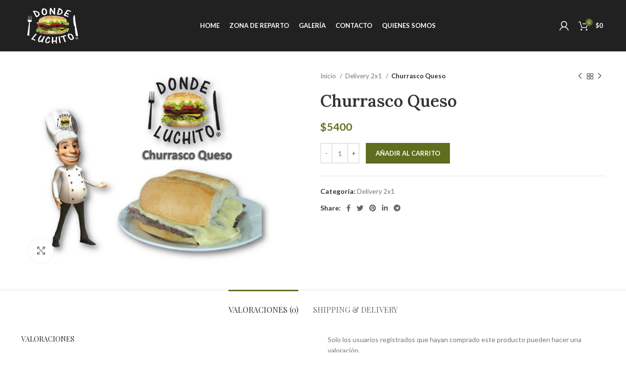

--- FILE ---
content_type: text/html; charset=UTF-8
request_url: https://www.dondeluchito.cl/producto/churrasco-queso-3/?v=cda73baae416
body_size: 19810
content:
<!DOCTYPE html>
<html lang="es">
<head>
	<meta charset="UTF-8">
	<link rel="profile" href="https://gmpg.org/xfn/11">
	<link rel="pingback" href="https://www.dondeluchito.cl/xmlrpc.php">

			<script>window.MSInputMethodContext && document.documentMode && document.write('<script src="https://www.dondeluchito.cl/wp-content/themes/woodmart/js/libs/ie11CustomProperties.min.js"><\/script>');</script>
		<title>Churrasco Queso &#8211; www.dondeluchito.cl</title>
<meta name='robots' content='max-image-preview:large' />
<link rel='dns-prefetch' href='//www.google.com' />
<link rel='dns-prefetch' href='//fonts.googleapis.com' />
<link rel='dns-prefetch' href='//s.w.org' />
<link rel="alternate" type="application/rss+xml" title="www.dondeluchito.cl &raquo; Feed" href="https://www.dondeluchito.cl/feed/" />
<link rel="alternate" type="application/rss+xml" title="www.dondeluchito.cl &raquo; Feed de los comentarios" href="https://www.dondeluchito.cl/comments/feed/" />
<link rel="alternate" type="application/rss+xml" title="www.dondeluchito.cl &raquo; Comentario Churrasco Queso del feed" href="https://www.dondeluchito.cl/producto/churrasco-queso-3/feed/" />
<link rel='stylesheet' id='wp-block-library-css'  href='https://www.dondeluchito.cl/wp-includes/css/dist/block-library/style.min.css?ver=6.0.11' type='text/css' media='all' />
<link rel='stylesheet' id='wc-blocks-vendors-style-css'  href='https://www.dondeluchito.cl/wp-content/plugins/woocommerce/packages/woocommerce-blocks/build/wc-blocks-vendors-style.css?ver=7.8.3' type='text/css' media='all' />
<link rel='stylesheet' id='wc-blocks-style-css'  href='https://www.dondeluchito.cl/wp-content/plugins/woocommerce/packages/woocommerce-blocks/build/wc-blocks-style.css?ver=7.8.3' type='text/css' media='all' />
<style id='global-styles-inline-css' type='text/css'>
body{--wp--preset--color--black: #000000;--wp--preset--color--cyan-bluish-gray: #abb8c3;--wp--preset--color--white: #ffffff;--wp--preset--color--pale-pink: #f78da7;--wp--preset--color--vivid-red: #cf2e2e;--wp--preset--color--luminous-vivid-orange: #ff6900;--wp--preset--color--luminous-vivid-amber: #fcb900;--wp--preset--color--light-green-cyan: #7bdcb5;--wp--preset--color--vivid-green-cyan: #00d084;--wp--preset--color--pale-cyan-blue: #8ed1fc;--wp--preset--color--vivid-cyan-blue: #0693e3;--wp--preset--color--vivid-purple: #9b51e0;--wp--preset--gradient--vivid-cyan-blue-to-vivid-purple: linear-gradient(135deg,rgba(6,147,227,1) 0%,rgb(155,81,224) 100%);--wp--preset--gradient--light-green-cyan-to-vivid-green-cyan: linear-gradient(135deg,rgb(122,220,180) 0%,rgb(0,208,130) 100%);--wp--preset--gradient--luminous-vivid-amber-to-luminous-vivid-orange: linear-gradient(135deg,rgba(252,185,0,1) 0%,rgba(255,105,0,1) 100%);--wp--preset--gradient--luminous-vivid-orange-to-vivid-red: linear-gradient(135deg,rgba(255,105,0,1) 0%,rgb(207,46,46) 100%);--wp--preset--gradient--very-light-gray-to-cyan-bluish-gray: linear-gradient(135deg,rgb(238,238,238) 0%,rgb(169,184,195) 100%);--wp--preset--gradient--cool-to-warm-spectrum: linear-gradient(135deg,rgb(74,234,220) 0%,rgb(151,120,209) 20%,rgb(207,42,186) 40%,rgb(238,44,130) 60%,rgb(251,105,98) 80%,rgb(254,248,76) 100%);--wp--preset--gradient--blush-light-purple: linear-gradient(135deg,rgb(255,206,236) 0%,rgb(152,150,240) 100%);--wp--preset--gradient--blush-bordeaux: linear-gradient(135deg,rgb(254,205,165) 0%,rgb(254,45,45) 50%,rgb(107,0,62) 100%);--wp--preset--gradient--luminous-dusk: linear-gradient(135deg,rgb(255,203,112) 0%,rgb(199,81,192) 50%,rgb(65,88,208) 100%);--wp--preset--gradient--pale-ocean: linear-gradient(135deg,rgb(255,245,203) 0%,rgb(182,227,212) 50%,rgb(51,167,181) 100%);--wp--preset--gradient--electric-grass: linear-gradient(135deg,rgb(202,248,128) 0%,rgb(113,206,126) 100%);--wp--preset--gradient--midnight: linear-gradient(135deg,rgb(2,3,129) 0%,rgb(40,116,252) 100%);--wp--preset--duotone--dark-grayscale: url('#wp-duotone-dark-grayscale');--wp--preset--duotone--grayscale: url('#wp-duotone-grayscale');--wp--preset--duotone--purple-yellow: url('#wp-duotone-purple-yellow');--wp--preset--duotone--blue-red: url('#wp-duotone-blue-red');--wp--preset--duotone--midnight: url('#wp-duotone-midnight');--wp--preset--duotone--magenta-yellow: url('#wp-duotone-magenta-yellow');--wp--preset--duotone--purple-green: url('#wp-duotone-purple-green');--wp--preset--duotone--blue-orange: url('#wp-duotone-blue-orange');--wp--preset--font-size--small: 13px;--wp--preset--font-size--medium: 20px;--wp--preset--font-size--large: 36px;--wp--preset--font-size--x-large: 42px;}.has-black-color{color: var(--wp--preset--color--black) !important;}.has-cyan-bluish-gray-color{color: var(--wp--preset--color--cyan-bluish-gray) !important;}.has-white-color{color: var(--wp--preset--color--white) !important;}.has-pale-pink-color{color: var(--wp--preset--color--pale-pink) !important;}.has-vivid-red-color{color: var(--wp--preset--color--vivid-red) !important;}.has-luminous-vivid-orange-color{color: var(--wp--preset--color--luminous-vivid-orange) !important;}.has-luminous-vivid-amber-color{color: var(--wp--preset--color--luminous-vivid-amber) !important;}.has-light-green-cyan-color{color: var(--wp--preset--color--light-green-cyan) !important;}.has-vivid-green-cyan-color{color: var(--wp--preset--color--vivid-green-cyan) !important;}.has-pale-cyan-blue-color{color: var(--wp--preset--color--pale-cyan-blue) !important;}.has-vivid-cyan-blue-color{color: var(--wp--preset--color--vivid-cyan-blue) !important;}.has-vivid-purple-color{color: var(--wp--preset--color--vivid-purple) !important;}.has-black-background-color{background-color: var(--wp--preset--color--black) !important;}.has-cyan-bluish-gray-background-color{background-color: var(--wp--preset--color--cyan-bluish-gray) !important;}.has-white-background-color{background-color: var(--wp--preset--color--white) !important;}.has-pale-pink-background-color{background-color: var(--wp--preset--color--pale-pink) !important;}.has-vivid-red-background-color{background-color: var(--wp--preset--color--vivid-red) !important;}.has-luminous-vivid-orange-background-color{background-color: var(--wp--preset--color--luminous-vivid-orange) !important;}.has-luminous-vivid-amber-background-color{background-color: var(--wp--preset--color--luminous-vivid-amber) !important;}.has-light-green-cyan-background-color{background-color: var(--wp--preset--color--light-green-cyan) !important;}.has-vivid-green-cyan-background-color{background-color: var(--wp--preset--color--vivid-green-cyan) !important;}.has-pale-cyan-blue-background-color{background-color: var(--wp--preset--color--pale-cyan-blue) !important;}.has-vivid-cyan-blue-background-color{background-color: var(--wp--preset--color--vivid-cyan-blue) !important;}.has-vivid-purple-background-color{background-color: var(--wp--preset--color--vivid-purple) !important;}.has-black-border-color{border-color: var(--wp--preset--color--black) !important;}.has-cyan-bluish-gray-border-color{border-color: var(--wp--preset--color--cyan-bluish-gray) !important;}.has-white-border-color{border-color: var(--wp--preset--color--white) !important;}.has-pale-pink-border-color{border-color: var(--wp--preset--color--pale-pink) !important;}.has-vivid-red-border-color{border-color: var(--wp--preset--color--vivid-red) !important;}.has-luminous-vivid-orange-border-color{border-color: var(--wp--preset--color--luminous-vivid-orange) !important;}.has-luminous-vivid-amber-border-color{border-color: var(--wp--preset--color--luminous-vivid-amber) !important;}.has-light-green-cyan-border-color{border-color: var(--wp--preset--color--light-green-cyan) !important;}.has-vivid-green-cyan-border-color{border-color: var(--wp--preset--color--vivid-green-cyan) !important;}.has-pale-cyan-blue-border-color{border-color: var(--wp--preset--color--pale-cyan-blue) !important;}.has-vivid-cyan-blue-border-color{border-color: var(--wp--preset--color--vivid-cyan-blue) !important;}.has-vivid-purple-border-color{border-color: var(--wp--preset--color--vivid-purple) !important;}.has-vivid-cyan-blue-to-vivid-purple-gradient-background{background: var(--wp--preset--gradient--vivid-cyan-blue-to-vivid-purple) !important;}.has-light-green-cyan-to-vivid-green-cyan-gradient-background{background: var(--wp--preset--gradient--light-green-cyan-to-vivid-green-cyan) !important;}.has-luminous-vivid-amber-to-luminous-vivid-orange-gradient-background{background: var(--wp--preset--gradient--luminous-vivid-amber-to-luminous-vivid-orange) !important;}.has-luminous-vivid-orange-to-vivid-red-gradient-background{background: var(--wp--preset--gradient--luminous-vivid-orange-to-vivid-red) !important;}.has-very-light-gray-to-cyan-bluish-gray-gradient-background{background: var(--wp--preset--gradient--very-light-gray-to-cyan-bluish-gray) !important;}.has-cool-to-warm-spectrum-gradient-background{background: var(--wp--preset--gradient--cool-to-warm-spectrum) !important;}.has-blush-light-purple-gradient-background{background: var(--wp--preset--gradient--blush-light-purple) !important;}.has-blush-bordeaux-gradient-background{background: var(--wp--preset--gradient--blush-bordeaux) !important;}.has-luminous-dusk-gradient-background{background: var(--wp--preset--gradient--luminous-dusk) !important;}.has-pale-ocean-gradient-background{background: var(--wp--preset--gradient--pale-ocean) !important;}.has-electric-grass-gradient-background{background: var(--wp--preset--gradient--electric-grass) !important;}.has-midnight-gradient-background{background: var(--wp--preset--gradient--midnight) !important;}.has-small-font-size{font-size: var(--wp--preset--font-size--small) !important;}.has-medium-font-size{font-size: var(--wp--preset--font-size--medium) !important;}.has-large-font-size{font-size: var(--wp--preset--font-size--large) !important;}.has-x-large-font-size{font-size: var(--wp--preset--font-size--x-large) !important;}
</style>
<style id='woocommerce-inline-inline-css' type='text/css'>
.woocommerce form .form-row .required { visibility: visible; }
</style>
<link rel='stylesheet' id='js_composer_front-css'  href='https://www.dondeluchito.cl/wp-content/plugins/js_composer/assets/css/js_composer.min.css?ver=6.9.0' type='text/css' media='all' />
<link rel='stylesheet' id='bootstrap-css'  href='https://www.dondeluchito.cl/wp-content/themes/woodmart/css/bootstrap-light.min.css?ver=6.5.4' type='text/css' media='all' />
<link rel='stylesheet' id='woodmart-style-css'  href='https://www.dondeluchito.cl/wp-content/themes/woodmart/css/parts/base.min.css?ver=6.5.4' type='text/css' media='all' />
<link rel='stylesheet' id='wd-widget-wd-recent-posts-css'  href='https://www.dondeluchito.cl/wp-content/themes/woodmart/css/parts/widget-wd-recent-posts.min.css?ver=6.5.4' type='text/css' media='all' />
<link rel='stylesheet' id='wd-widget-nav-css'  href='https://www.dondeluchito.cl/wp-content/themes/woodmart/css/parts/widget-nav.min.css?ver=6.5.4' type='text/css' media='all' />
<link rel='stylesheet' id='wd-widget-wd-layered-nav-css'  href='https://www.dondeluchito.cl/wp-content/themes/woodmart/css/parts/woo-widget-wd-layered-nav.min.css?ver=6.5.4' type='text/css' media='all' />
<link rel='stylesheet' id='wd-widget-layered-nav-stock-status-css'  href='https://www.dondeluchito.cl/wp-content/themes/woodmart/css/parts/woo-widget-layered-nav-stock-status.min.css?ver=6.5.4' type='text/css' media='all' />
<link rel='stylesheet' id='wd-widget-product-list-css'  href='https://www.dondeluchito.cl/wp-content/themes/woodmart/css/parts/woo-widget-product-list.min.css?ver=6.5.4' type='text/css' media='all' />
<link rel='stylesheet' id='wd-widget-slider-price-filter-css'  href='https://www.dondeluchito.cl/wp-content/themes/woodmart/css/parts/woo-widget-slider-price-filter.min.css?ver=6.5.4' type='text/css' media='all' />
<link rel='stylesheet' id='wd-wp-gutenberg-css'  href='https://www.dondeluchito.cl/wp-content/themes/woodmart/css/parts/wp-gutenberg.min.css?ver=6.5.4' type='text/css' media='all' />
<link rel='stylesheet' id='wd-wpcf7-css'  href='https://www.dondeluchito.cl/wp-content/themes/woodmart/css/parts/int-wpcf7.min.css?ver=6.5.4' type='text/css' media='all' />
<link rel='stylesheet' id='wd-revolution-slider-css'  href='https://www.dondeluchito.cl/wp-content/themes/woodmart/css/parts/int-rev-slider.min.css?ver=6.5.4' type='text/css' media='all' />
<link rel='stylesheet' id='wd-base-deprecated-css'  href='https://www.dondeluchito.cl/wp-content/themes/woodmart/css/parts/base-deprecated.min.css?ver=6.5.4' type='text/css' media='all' />
<link rel='stylesheet' id='wd-wpbakery-base-css'  href='https://www.dondeluchito.cl/wp-content/themes/woodmart/css/parts/int-wpb-base.min.css?ver=6.5.4' type='text/css' media='all' />
<link rel='stylesheet' id='wd-wpbakery-base-deprecated-css'  href='https://www.dondeluchito.cl/wp-content/themes/woodmart/css/parts/int-wpb-base-deprecated.min.css?ver=6.5.4' type='text/css' media='all' />
<link rel='stylesheet' id='wd-woocommerce-base-css'  href='https://www.dondeluchito.cl/wp-content/themes/woodmart/css/parts/woocommerce-base.min.css?ver=6.5.4' type='text/css' media='all' />
<link rel='stylesheet' id='wd-mod-star-rating-css'  href='https://www.dondeluchito.cl/wp-content/themes/woodmart/css/parts/mod-star-rating.min.css?ver=6.5.4' type='text/css' media='all' />
<link rel='stylesheet' id='wd-woo-el-track-order-css'  href='https://www.dondeluchito.cl/wp-content/themes/woodmart/css/parts/woo-el-track-order.min.css?ver=6.5.4' type='text/css' media='all' />
<link rel='stylesheet' id='wd-woo-gutenberg-css'  href='https://www.dondeluchito.cl/wp-content/themes/woodmart/css/parts/woo-gutenberg.min.css?ver=6.5.4' type='text/css' media='all' />
<link rel='stylesheet' id='wd-woo-mod-quantity-css'  href='https://www.dondeluchito.cl/wp-content/themes/woodmart/css/parts/woo-mod-quantity.min.css?ver=6.5.4' type='text/css' media='all' />
<link rel='stylesheet' id='wd-woo-single-prod-el-base-css'  href='https://www.dondeluchito.cl/wp-content/themes/woodmart/css/parts/woo-single-prod-el-base.min.css?ver=6.5.4' type='text/css' media='all' />
<link rel='stylesheet' id='wd-woo-mod-stock-status-css'  href='https://www.dondeluchito.cl/wp-content/themes/woodmart/css/parts/woo-mod-stock-status.min.css?ver=6.5.4' type='text/css' media='all' />
<link rel='stylesheet' id='wd-woo-mod-shop-attributes-css'  href='https://www.dondeluchito.cl/wp-content/themes/woodmart/css/parts/woo-mod-shop-attributes.min.css?ver=6.5.4' type='text/css' media='all' />
<link rel='stylesheet' id='child-style-css'  href='https://www.dondeluchito.cl/wp-content/themes/woodmart-child/style.css?ver=6.5.4' type='text/css' media='all' />
<link rel='stylesheet' id='wd-header-base-css'  href='https://www.dondeluchito.cl/wp-content/themes/woodmart/css/parts/header-base.min.css?ver=6.5.4' type='text/css' media='all' />
<link rel='stylesheet' id='wd-mod-tools-css'  href='https://www.dondeluchito.cl/wp-content/themes/woodmart/css/parts/mod-tools.min.css?ver=6.5.4' type='text/css' media='all' />
<link rel='stylesheet' id='wd-woo-mod-login-form-css'  href='https://www.dondeluchito.cl/wp-content/themes/woodmart/css/parts/woo-mod-login-form.min.css?ver=6.5.4' type='text/css' media='all' />
<link rel='stylesheet' id='wd-header-my-account-css'  href='https://www.dondeluchito.cl/wp-content/themes/woodmart/css/parts/header-el-my-account.min.css?ver=6.5.4' type='text/css' media='all' />
<link rel='stylesheet' id='wd-header-cart-side-css'  href='https://www.dondeluchito.cl/wp-content/themes/woodmart/css/parts/header-el-cart-side.min.css?ver=6.5.4' type='text/css' media='all' />
<link rel='stylesheet' id='wd-header-cart-css'  href='https://www.dondeluchito.cl/wp-content/themes/woodmart/css/parts/header-el-cart.min.css?ver=6.5.4' type='text/css' media='all' />
<link rel='stylesheet' id='wd-widget-shopping-cart-css'  href='https://www.dondeluchito.cl/wp-content/themes/woodmart/css/parts/woo-widget-shopping-cart.min.css?ver=6.5.4' type='text/css' media='all' />
<link rel='stylesheet' id='wd-page-title-css'  href='https://www.dondeluchito.cl/wp-content/themes/woodmart/css/parts/page-title.min.css?ver=6.5.4' type='text/css' media='all' />
<link rel='stylesheet' id='wd-woo-single-prod-predefined-css'  href='https://www.dondeluchito.cl/wp-content/themes/woodmart/css/parts/woo-single-prod-predefined.min.css?ver=6.5.4' type='text/css' media='all' />
<link rel='stylesheet' id='wd-woo-single-prod-and-quick-view-predefined-css'  href='https://www.dondeluchito.cl/wp-content/themes/woodmart/css/parts/woo-single-prod-and-quick-view-predefined.min.css?ver=6.5.4' type='text/css' media='all' />
<link rel='stylesheet' id='wd-woo-single-prod-el-tabs-predefined-css'  href='https://www.dondeluchito.cl/wp-content/themes/woodmart/css/parts/woo-single-prod-el-tabs-predefined.min.css?ver=6.5.4' type='text/css' media='all' />
<link rel='stylesheet' id='wd-woo-single-prod-el-gallery-css'  href='https://www.dondeluchito.cl/wp-content/themes/woodmart/css/parts/woo-single-prod-el-gallery.min.css?ver=6.5.4' type='text/css' media='all' />
<link rel='stylesheet' id='wd-woo-single-prod-el-gallery-opt-thumb-left-css'  href='https://www.dondeluchito.cl/wp-content/themes/woodmart/css/parts/woo-single-prod-el-gallery-opt-thumb-left.min.css?ver=6.5.4' type='text/css' media='all' />
<link rel='stylesheet' id='wd-owl-carousel-css'  href='https://www.dondeluchito.cl/wp-content/themes/woodmart/css/parts/lib-owl-carousel.min.css?ver=6.5.4' type='text/css' media='all' />
<link rel='stylesheet' id='wd-photoswipe-css'  href='https://www.dondeluchito.cl/wp-content/themes/woodmart/css/parts/lib-photoswipe.min.css?ver=6.5.4' type='text/css' media='all' />
<link rel='stylesheet' id='wd-woo-single-prod-el-navigation-css'  href='https://www.dondeluchito.cl/wp-content/themes/woodmart/css/parts/woo-single-prod-el-navigation.min.css?ver=6.5.4' type='text/css' media='all' />
<link rel='stylesheet' id='wd-add-to-cart-popup-css'  href='https://www.dondeluchito.cl/wp-content/themes/woodmart/css/parts/woo-opt-add-to-cart-popup.min.css?ver=6.5.4' type='text/css' media='all' />
<link rel='stylesheet' id='wd-mfp-popup-css'  href='https://www.dondeluchito.cl/wp-content/themes/woodmart/css/parts/lib-magnific-popup.min.css?ver=6.5.4' type='text/css' media='all' />
<link rel='stylesheet' id='wd-woo-opt-visits-count-css'  href='https://www.dondeluchito.cl/wp-content/themes/woodmart/css/parts/woo-opt-visits-count.min.css?ver=6.5.4' type='text/css' media='all' />
<link rel='stylesheet' id='wd-social-icons-css'  href='https://www.dondeluchito.cl/wp-content/themes/woodmart/css/parts/el-social-icons.min.css?ver=6.5.4' type='text/css' media='all' />
<link rel='stylesheet' id='wd-tabs-css'  href='https://www.dondeluchito.cl/wp-content/themes/woodmart/css/parts/el-tabs.min.css?ver=6.5.4' type='text/css' media='all' />
<link rel='stylesheet' id='wd-woo-single-prod-el-tabs-opt-layout-tabs-css'  href='https://www.dondeluchito.cl/wp-content/themes/woodmart/css/parts/woo-single-prod-el-tabs-opt-layout-tabs.min.css?ver=6.5.4' type='text/css' media='all' />
<link rel='stylesheet' id='wd-accordion-css'  href='https://www.dondeluchito.cl/wp-content/themes/woodmart/css/parts/el-accordion.min.css?ver=6.5.4' type='text/css' media='all' />
<link rel='stylesheet' id='wd-woo-single-prod-el-reviews-css'  href='https://www.dondeluchito.cl/wp-content/themes/woodmart/css/parts/woo-single-prod-el-reviews.min.css?ver=6.5.4' type='text/css' media='all' />
<link rel='stylesheet' id='wd-mod-comments-css'  href='https://www.dondeluchito.cl/wp-content/themes/woodmart/css/parts/mod-comments.min.css?ver=6.5.4' type='text/css' media='all' />
<link rel='stylesheet' id='wd-image-gallery-css'  href='https://www.dondeluchito.cl/wp-content/themes/woodmart/css/parts/el-gallery.min.css?ver=6.5.4' type='text/css' media='all' />
<link rel='stylesheet' id='wd-section-title-css'  href='https://www.dondeluchito.cl/wp-content/themes/woodmart/css/parts/el-section-title.min.css?ver=6.5.4' type='text/css' media='all' />
<link rel='stylesheet' id='wd-mod-highlighted-text-css'  href='https://www.dondeluchito.cl/wp-content/themes/woodmart/css/parts/mod-highlighted-text.min.css?ver=6.5.4' type='text/css' media='all' />
<link rel='stylesheet' id='wd-text-block-css'  href='https://www.dondeluchito.cl/wp-content/themes/woodmart/css/parts/el-text-block.min.css?ver=6.5.4' type='text/css' media='all' />
<link rel='stylesheet' id='wd-product-loop-css'  href='https://www.dondeluchito.cl/wp-content/themes/woodmart/css/parts/woo-product-loop.min.css?ver=6.5.4' type='text/css' media='all' />
<link rel='stylesheet' id='wd-product-loop-base-css'  href='https://www.dondeluchito.cl/wp-content/themes/woodmart/css/parts/woo-product-loop-base.min.css?ver=6.5.4' type='text/css' media='all' />
<link rel='stylesheet' id='wd-woo-mod-add-btn-replace-css'  href='https://www.dondeluchito.cl/wp-content/themes/woodmart/css/parts/woo-mod-add-btn-replace.min.css?ver=6.5.4' type='text/css' media='all' />
<link rel='stylesheet' id='wd-mod-more-description-css'  href='https://www.dondeluchito.cl/wp-content/themes/woodmart/css/parts/mod-more-description.min.css?ver=6.5.4' type='text/css' media='all' />
<link rel='stylesheet' id='wd-widget-collapse-css'  href='https://www.dondeluchito.cl/wp-content/themes/woodmart/css/parts/opt-widget-collapse.min.css?ver=6.5.4' type='text/css' media='all' />
<link rel='stylesheet' id='wd-footer-base-css'  href='https://www.dondeluchito.cl/wp-content/themes/woodmart/css/parts/footer-base.min.css?ver=6.5.4' type='text/css' media='all' />
<link rel='stylesheet' id='wd-list-css'  href='https://www.dondeluchito.cl/wp-content/themes/woodmart/css/parts/el-list.min.css?ver=6.5.4' type='text/css' media='all' />
<link rel='stylesheet' id='wd-scroll-top-css'  href='https://www.dondeluchito.cl/wp-content/themes/woodmart/css/parts/opt-scrolltotop.min.css?ver=6.5.4' type='text/css' media='all' />
<link rel='stylesheet' id='wd-wd-search-form-css'  href='https://www.dondeluchito.cl/wp-content/themes/woodmart/css/parts/wd-search-form.min.css?ver=6.5.4' type='text/css' media='all' />
<link rel='stylesheet' id='wd-header-my-account-sidebar-css'  href='https://www.dondeluchito.cl/wp-content/themes/woodmart/css/parts/header-el-my-account-sidebar.min.css?ver=6.5.4' type='text/css' media='all' />
<link rel='stylesheet' id='wd-bottom-toolbar-css'  href='https://www.dondeluchito.cl/wp-content/themes/woodmart/css/parts/opt-bottom-toolbar.min.css?ver=6.5.4' type='text/css' media='all' />
<link rel='stylesheet' id='wd-header-elements-base-css'  href='https://www.dondeluchito.cl/wp-content/themes/woodmart/css/parts/header-el-base.min.css?ver=6.5.4' type='text/css' media='all' />
<link rel='stylesheet' id='xts-style-header_980166-css'  href='https://www.dondeluchito.cl/wp-content/uploads/2022/10/xts-header_980166-1664887183.css?ver=6.5.4' type='text/css' media='all' />
<link rel='stylesheet' id='xts-style-theme_settings_default-css'  href='https://www.dondeluchito.cl/wp-content/uploads/2024/04/xts-theme_settings_default-1712851261.css?ver=6.5.4' type='text/css' media='all' />
<link rel='stylesheet' id='xts-google-fonts-css'  href='https://fonts.googleapis.com/css?family=Lato%3A400%2C700%2C300%7CPlayfair+Display%3A400%2C600%7CLora%3A400%2C600&#038;ver=6.5.4' type='text/css' media='all' />
<script type='text/javascript' src='https://www.dondeluchito.cl/wp-includes/js/jquery/jquery.min.js?ver=3.6.0' id='jquery-core-js'></script>
<script type='text/javascript' src='https://www.dondeluchito.cl/wp-includes/js/jquery/jquery-migrate.min.js?ver=3.3.2' id='jquery-migrate-js'></script>
<script type='text/javascript' src='https://www.dondeluchito.cl/wp-content/themes/woodmart/js/libs/device.min.js?ver=6.5.4' id='wd-device-library-js'></script>
<link rel="https://api.w.org/" href="https://www.dondeluchito.cl/wp-json/" /><link rel="alternate" type="application/json" href="https://www.dondeluchito.cl/wp-json/wp/v2/product/1513" /><link rel="EditURI" type="application/rsd+xml" title="RSD" href="https://www.dondeluchito.cl/xmlrpc.php?rsd" />
<link rel="wlwmanifest" type="application/wlwmanifest+xml" href="https://www.dondeluchito.cl/wp-includes/wlwmanifest.xml" /> 
<meta name="generator" content="WordPress 6.0.11" />
<meta name="generator" content="WooCommerce 6.7.0" />
<link rel="canonical" href="https://www.dondeluchito.cl/producto/churrasco-queso-3/" />
<link rel='shortlink' href='https://www.dondeluchito.cl/?p=1513' />
<link rel="alternate" type="application/json+oembed" href="https://www.dondeluchito.cl/wp-json/oembed/1.0/embed?url=https%3A%2F%2Fwww.dondeluchito.cl%2Fproducto%2Fchurrasco-queso-3%2F" />
<link rel="alternate" type="text/xml+oembed" href="https://www.dondeluchito.cl/wp-json/oembed/1.0/embed?url=https%3A%2F%2Fwww.dondeluchito.cl%2Fproducto%2Fchurrasco-queso-3%2F&#038;format=xml" />
					<meta name="viewport" content="width=device-width, initial-scale=1.0, maximum-scale=1.0, user-scalable=no">
										<noscript><style>.woocommerce-product-gallery{ opacity: 1 !important; }</style></noscript>
	<meta name="generator" content="Powered by WPBakery Page Builder - drag and drop page builder for WordPress."/>
<meta name="generator" content="Powered by Slider Revolution 6.5.25 - responsive, Mobile-Friendly Slider Plugin for WordPress with comfortable drag and drop interface." />
<script>function setREVStartSize(e){
			//window.requestAnimationFrame(function() {
				window.RSIW = window.RSIW===undefined ? window.innerWidth : window.RSIW;
				window.RSIH = window.RSIH===undefined ? window.innerHeight : window.RSIH;
				try {
					var pw = document.getElementById(e.c).parentNode.offsetWidth,
						newh;
					pw = pw===0 || isNaN(pw) || (e.l=="fullwidth" || e.layout=="fullwidth") ? window.RSIW : pw;
					e.tabw = e.tabw===undefined ? 0 : parseInt(e.tabw);
					e.thumbw = e.thumbw===undefined ? 0 : parseInt(e.thumbw);
					e.tabh = e.tabh===undefined ? 0 : parseInt(e.tabh);
					e.thumbh = e.thumbh===undefined ? 0 : parseInt(e.thumbh);
					e.tabhide = e.tabhide===undefined ? 0 : parseInt(e.tabhide);
					e.thumbhide = e.thumbhide===undefined ? 0 : parseInt(e.thumbhide);
					e.mh = e.mh===undefined || e.mh=="" || e.mh==="auto" ? 0 : parseInt(e.mh,0);
					if(e.layout==="fullscreen" || e.l==="fullscreen")
						newh = Math.max(e.mh,window.RSIH);
					else{
						e.gw = Array.isArray(e.gw) ? e.gw : [e.gw];
						for (var i in e.rl) if (e.gw[i]===undefined || e.gw[i]===0) e.gw[i] = e.gw[i-1];
						e.gh = e.el===undefined || e.el==="" || (Array.isArray(e.el) && e.el.length==0)? e.gh : e.el;
						e.gh = Array.isArray(e.gh) ? e.gh : [e.gh];
						for (var i in e.rl) if (e.gh[i]===undefined || e.gh[i]===0) e.gh[i] = e.gh[i-1];
											
						var nl = new Array(e.rl.length),
							ix = 0,
							sl;
						e.tabw = e.tabhide>=pw ? 0 : e.tabw;
						e.thumbw = e.thumbhide>=pw ? 0 : e.thumbw;
						e.tabh = e.tabhide>=pw ? 0 : e.tabh;
						e.thumbh = e.thumbhide>=pw ? 0 : e.thumbh;
						for (var i in e.rl) nl[i] = e.rl[i]<window.RSIW ? 0 : e.rl[i];
						sl = nl[0];
						for (var i in nl) if (sl>nl[i] && nl[i]>0) { sl = nl[i]; ix=i;}
						var m = pw>(e.gw[ix]+e.tabw+e.thumbw) ? 1 : (pw-(e.tabw+e.thumbw)) / (e.gw[ix]);
						newh =  (e.gh[ix] * m) + (e.tabh + e.thumbh);
					}
					var el = document.getElementById(e.c);
					if (el!==null && el) el.style.height = newh+"px";
					el = document.getElementById(e.c+"_wrapper");
					if (el!==null && el) {
						el.style.height = newh+"px";
						el.style.display = "block";
					}
				} catch(e){
					console.log("Failure at Presize of Slider:" + e)
				}
			//});
		  };</script>
<style>
		
		</style><noscript><style> .wpb_animate_when_almost_visible { opacity: 1; }</style></noscript></head>

<body class="product-template-default single single-product postid-1513 theme-woodmart woocommerce woocommerce-page woocommerce-no-js wrapper-full-width  woodmart-product-design-default categories-accordion-on woodmart-archive-shop woodmart-ajax-shop-on offcanvas-sidebar-mobile offcanvas-sidebar-tablet sticky-toolbar-on dropdowns-color-light wpb-js-composer js-comp-ver-6.9.0 vc_responsive">
			<script type="text/javascript" id="wd-flicker-fix">// Flicker fix.</script><svg xmlns="http://www.w3.org/2000/svg" viewBox="0 0 0 0" width="0" height="0" focusable="false" role="none" style="visibility: hidden; position: absolute; left: -9999px; overflow: hidden;" ><defs><filter id="wp-duotone-dark-grayscale"><feColorMatrix color-interpolation-filters="sRGB" type="matrix" values=" .299 .587 .114 0 0 .299 .587 .114 0 0 .299 .587 .114 0 0 .299 .587 .114 0 0 " /><feComponentTransfer color-interpolation-filters="sRGB" ><feFuncR type="table" tableValues="0 0.49803921568627" /><feFuncG type="table" tableValues="0 0.49803921568627" /><feFuncB type="table" tableValues="0 0.49803921568627" /><feFuncA type="table" tableValues="1 1" /></feComponentTransfer><feComposite in2="SourceGraphic" operator="in" /></filter></defs></svg><svg xmlns="http://www.w3.org/2000/svg" viewBox="0 0 0 0" width="0" height="0" focusable="false" role="none" style="visibility: hidden; position: absolute; left: -9999px; overflow: hidden;" ><defs><filter id="wp-duotone-grayscale"><feColorMatrix color-interpolation-filters="sRGB" type="matrix" values=" .299 .587 .114 0 0 .299 .587 .114 0 0 .299 .587 .114 0 0 .299 .587 .114 0 0 " /><feComponentTransfer color-interpolation-filters="sRGB" ><feFuncR type="table" tableValues="0 1" /><feFuncG type="table" tableValues="0 1" /><feFuncB type="table" tableValues="0 1" /><feFuncA type="table" tableValues="1 1" /></feComponentTransfer><feComposite in2="SourceGraphic" operator="in" /></filter></defs></svg><svg xmlns="http://www.w3.org/2000/svg" viewBox="0 0 0 0" width="0" height="0" focusable="false" role="none" style="visibility: hidden; position: absolute; left: -9999px; overflow: hidden;" ><defs><filter id="wp-duotone-purple-yellow"><feColorMatrix color-interpolation-filters="sRGB" type="matrix" values=" .299 .587 .114 0 0 .299 .587 .114 0 0 .299 .587 .114 0 0 .299 .587 .114 0 0 " /><feComponentTransfer color-interpolation-filters="sRGB" ><feFuncR type="table" tableValues="0.54901960784314 0.98823529411765" /><feFuncG type="table" tableValues="0 1" /><feFuncB type="table" tableValues="0.71764705882353 0.25490196078431" /><feFuncA type="table" tableValues="1 1" /></feComponentTransfer><feComposite in2="SourceGraphic" operator="in" /></filter></defs></svg><svg xmlns="http://www.w3.org/2000/svg" viewBox="0 0 0 0" width="0" height="0" focusable="false" role="none" style="visibility: hidden; position: absolute; left: -9999px; overflow: hidden;" ><defs><filter id="wp-duotone-blue-red"><feColorMatrix color-interpolation-filters="sRGB" type="matrix" values=" .299 .587 .114 0 0 .299 .587 .114 0 0 .299 .587 .114 0 0 .299 .587 .114 0 0 " /><feComponentTransfer color-interpolation-filters="sRGB" ><feFuncR type="table" tableValues="0 1" /><feFuncG type="table" tableValues="0 0.27843137254902" /><feFuncB type="table" tableValues="0.5921568627451 0.27843137254902" /><feFuncA type="table" tableValues="1 1" /></feComponentTransfer><feComposite in2="SourceGraphic" operator="in" /></filter></defs></svg><svg xmlns="http://www.w3.org/2000/svg" viewBox="0 0 0 0" width="0" height="0" focusable="false" role="none" style="visibility: hidden; position: absolute; left: -9999px; overflow: hidden;" ><defs><filter id="wp-duotone-midnight"><feColorMatrix color-interpolation-filters="sRGB" type="matrix" values=" .299 .587 .114 0 0 .299 .587 .114 0 0 .299 .587 .114 0 0 .299 .587 .114 0 0 " /><feComponentTransfer color-interpolation-filters="sRGB" ><feFuncR type="table" tableValues="0 0" /><feFuncG type="table" tableValues="0 0.64705882352941" /><feFuncB type="table" tableValues="0 1" /><feFuncA type="table" tableValues="1 1" /></feComponentTransfer><feComposite in2="SourceGraphic" operator="in" /></filter></defs></svg><svg xmlns="http://www.w3.org/2000/svg" viewBox="0 0 0 0" width="0" height="0" focusable="false" role="none" style="visibility: hidden; position: absolute; left: -9999px; overflow: hidden;" ><defs><filter id="wp-duotone-magenta-yellow"><feColorMatrix color-interpolation-filters="sRGB" type="matrix" values=" .299 .587 .114 0 0 .299 .587 .114 0 0 .299 .587 .114 0 0 .299 .587 .114 0 0 " /><feComponentTransfer color-interpolation-filters="sRGB" ><feFuncR type="table" tableValues="0.78039215686275 1" /><feFuncG type="table" tableValues="0 0.94901960784314" /><feFuncB type="table" tableValues="0.35294117647059 0.47058823529412" /><feFuncA type="table" tableValues="1 1" /></feComponentTransfer><feComposite in2="SourceGraphic" operator="in" /></filter></defs></svg><svg xmlns="http://www.w3.org/2000/svg" viewBox="0 0 0 0" width="0" height="0" focusable="false" role="none" style="visibility: hidden; position: absolute; left: -9999px; overflow: hidden;" ><defs><filter id="wp-duotone-purple-green"><feColorMatrix color-interpolation-filters="sRGB" type="matrix" values=" .299 .587 .114 0 0 .299 .587 .114 0 0 .299 .587 .114 0 0 .299 .587 .114 0 0 " /><feComponentTransfer color-interpolation-filters="sRGB" ><feFuncR type="table" tableValues="0.65098039215686 0.40392156862745" /><feFuncG type="table" tableValues="0 1" /><feFuncB type="table" tableValues="0.44705882352941 0.4" /><feFuncA type="table" tableValues="1 1" /></feComponentTransfer><feComposite in2="SourceGraphic" operator="in" /></filter></defs></svg><svg xmlns="http://www.w3.org/2000/svg" viewBox="0 0 0 0" width="0" height="0" focusable="false" role="none" style="visibility: hidden; position: absolute; left: -9999px; overflow: hidden;" ><defs><filter id="wp-duotone-blue-orange"><feColorMatrix color-interpolation-filters="sRGB" type="matrix" values=" .299 .587 .114 0 0 .299 .587 .114 0 0 .299 .587 .114 0 0 .299 .587 .114 0 0 " /><feComponentTransfer color-interpolation-filters="sRGB" ><feFuncR type="table" tableValues="0.098039215686275 1" /><feFuncG type="table" tableValues="0 0.66274509803922" /><feFuncB type="table" tableValues="0.84705882352941 0.41960784313725" /><feFuncA type="table" tableValues="1 1" /></feComponentTransfer><feComposite in2="SourceGraphic" operator="in" /></filter></defs></svg>	
	
	<div class="website-wrapper">
									<header class="whb-header whb-full-width whb-sticky-shadow whb-scroll-stick whb-sticky-real whb-custom-header">
					<div class="whb-main-header">
	
<div class="whb-row whb-general-header whb-sticky-row whb-without-bg whb-without-border whb-color-light whb-flex-equal-sides">
	<div class="container">
		<div class="whb-flex-row whb-general-header-inner">
			<div class="whb-column whb-col-left whb-visible-lg">
	<div class="site-logo">
	<a href="https://www.dondeluchito.cl/" class="wd-logo wd-main-logo" rel="home">
		<img width="300" height="300" src="https://www.dondeluchito.cl/wp-content/uploads/2018/06/donde-luchito-logo-gd-blanco-chico.png" class="attachment-full size-full" alt="" loading="lazy" style="max-width:122px;" srcset="https://www.dondeluchito.cl/wp-content/uploads/2018/06/donde-luchito-logo-gd-blanco-chico.png 300w, https://www.dondeluchito.cl/wp-content/uploads/2018/06/donde-luchito-logo-gd-blanco-chico-150x150.png 150w" sizes="(max-width: 300px) 100vw, 300px" />	</a>
	</div>
</div>
<div class="whb-column whb-col-center whb-visible-lg">
	<div class="whb-space-element " style="width:10px;"></div><div class="whb-space-element " style="width:10px;"></div>
<div class="wd-header-nav wd-header-secondary-nav text-right" role="navigation" aria-label="Secondary navigation">
	<ul id="menu-main-menu-left" class="menu wd-nav wd-nav-secondary wd-style-default wd-gap-s"><li id="menu-item-7341" class="menu-item menu-item-type-post_type menu-item-object-page menu-item-home menu-item-7341 item-level-0 menu-mega-dropdown wd-event-hover" ><a href="https://www.dondeluchito.cl/" class="woodmart-nav-link"><span class="nav-link-text">Home</span></a></li>
<li id="menu-item-7350" class="menu-item menu-item-type-post_type menu-item-object-page menu-item-7350 item-level-0 menu-simple-dropdown wd-event-hover" ><a href="https://www.dondeluchito.cl/zona-de-reparto/" class="woodmart-nav-link"><span class="nav-link-text">Zona de Reparto</span></a></li>
<li id="menu-item-7353" class="menu-item menu-item-type-post_type menu-item-object-page menu-item-7353 item-level-0 menu-simple-dropdown wd-event-hover" ><a href="https://www.dondeluchito.cl/galeria/" class="woodmart-nav-link"><span class="nav-link-text">Galería</span></a></li>
<li id="menu-item-7352" class="menu-item menu-item-type-post_type menu-item-object-page menu-item-7352 item-level-0 menu-simple-dropdown wd-event-hover" ><a href="https://www.dondeluchito.cl/contacto/" class="woodmart-nav-link"><span class="nav-link-text">Contacto</span></a></li>
<li id="menu-item-7351" class="menu-item menu-item-type-post_type menu-item-object-page menu-item-7351 item-level-0 menu-simple-dropdown wd-event-hover" ><a href="https://www.dondeluchito.cl/quienes-somos/" class="woodmart-nav-link"><span class="nav-link-text">Quienes Somos</span></a></li>
</ul></div><!--END MAIN-NAV-->
</div>
<div class="whb-column whb-col-right whb-visible-lg">
	<div class="wd-header-my-account wd-tools-element wd-event-hover  wd-design-1 wd-account-style-icon login-side-opener">
			<a href="https://www.dondeluchito.cl/my-account/" title="My account">
			<span class="wd-tools-icon">
							</span>
			<span class="wd-tools-text">
				Login / Register			</span>
		</a>

			</div>

<div class="wd-header-cart wd-tools-element wd-design-2 cart-widget-opener">
	<a href="https://www.dondeluchito.cl/cart/" title="Shopping cart">
		<span class="wd-tools-icon">
												<span class="wd-cart-number wd-tools-count">0 <span>items</span></span>
							</span>
		<span class="wd-tools-text">
			
			<span class="subtotal-divider">/</span>
					<span class="wd-cart-subtotal"><span class="woocommerce-Price-amount amount"><bdi><span class="woocommerce-Price-currencySymbol">&#36;</span>0</bdi></span></span>
				</span>
	</a>
	</div>
</div>
<div class="whb-column whb-mobile-left whb-hidden-lg">
	<div class="wd-tools-element wd-header-mobile-nav wd-style-text wd-design-1">
	<a href="#" rel="nofollow">
		<span class="wd-tools-icon">
					</span>
	
		<span class="wd-tools-text">Menu</span>
	</a>
</div><!--END wd-header-mobile-nav--></div>
<div class="whb-column whb-mobile-center whb-hidden-lg">
	<div class="site-logo">
	<a href="https://www.dondeluchito.cl/" class="wd-logo wd-main-logo" rel="home">
		<img width="300" height="300" src="https://www.dondeluchito.cl/wp-content/uploads/2018/06/donde-luchito-logo-gd-blanco-chico.png" class="attachment-full size-full" alt="" loading="lazy" style="max-width:120px;" srcset="https://www.dondeluchito.cl/wp-content/uploads/2018/06/donde-luchito-logo-gd-blanco-chico.png 300w, https://www.dondeluchito.cl/wp-content/uploads/2018/06/donde-luchito-logo-gd-blanco-chico-150x150.png 150w" sizes="(max-width: 300px) 100vw, 300px" />	</a>
	</div>
</div>
<div class="whb-column whb-mobile-right whb-hidden-lg">
	
<div class="wd-header-cart wd-tools-element wd-design-5 cart-widget-opener">
	<a href="https://www.dondeluchito.cl/cart/" title="Shopping cart">
		<span class="wd-tools-icon">
												<span class="wd-cart-number wd-tools-count">0 <span>items</span></span>
							</span>
		<span class="wd-tools-text">
			
			<span class="subtotal-divider">/</span>
					<span class="wd-cart-subtotal"><span class="woocommerce-Price-amount amount"><bdi><span class="woocommerce-Price-currencySymbol">&#36;</span>0</bdi></span></span>
				</span>
	</a>
	</div>
</div>
		</div>
	</div>
</div>
</div>
				</header>
			
								<div class="main-page-wrapper">
		
								
		<!-- MAIN CONTENT AREA -->
				<div class="container-fluid">
			<div class="row content-layout-wrapper align-items-start">
				
	<div class="site-content shop-content-area col-12 breadcrumbs-location-summary wd-builder-off" role="main">
	
		

<div class="container">
	</div>


<div id="product-1513" class="single-product-page single-product-content product-design-default tabs-location-standard tabs-type-tabs meta-location-add_to_cart reviews-location-tabs product-no-bg product type-product post-1513 status-publish first instock product_cat-delivery-2x1 has-post-thumbnail shipping-taxable purchasable product-type-simple">

	<div class="container">

		<div class="woocommerce-notices-wrapper"></div>
		<div class="row product-image-summary-wrap">
			<div class="product-image-summary col-lg-12 col-12 col-md-12">
				<div class="row product-image-summary-inner">
					<div class="col-lg-6 col-12 col-md-6 product-images" >
						<div class="product-images-inner">
							<div class="woocommerce-product-gallery woocommerce-product-gallery--with-images woocommerce-product-gallery--columns-4 images  images row align-items-start thumbs-position-left image-action-zoom" style="opacity: 0; transition: opacity .25s ease-in-out;">
	
	<div class="col-lg-9 order-lg-last">
		
		<figure class="woocommerce-product-gallery__wrapper owl-items-lg-1 owl-items-md-1 owl-items-sm-1 owl-items-xs-1 owl-carousel">
			<div class="product-image-wrap"><figure data-thumb="https://www.dondeluchito.cl/wp-content/uploads/2018/07/Churrasco-Queso-300x212.png" class="woocommerce-product-gallery__image"><a data-elementor-open-lightbox="no" href="https://www.dondeluchito.cl/wp-content/uploads/2018/07/Churrasco-Queso.png"><img width="680" height="480" src="https://www.dondeluchito.cl/wp-content/uploads/2018/07/Churrasco-Queso.png" class="wp-post-image wp-post-image" alt="" title="Churrasco Queso" data-caption="" data-src="https://www.dondeluchito.cl/wp-content/uploads/2018/07/Churrasco-Queso.png" data-large_image="https://www.dondeluchito.cl/wp-content/uploads/2018/07/Churrasco-Queso.png" data-large_image_width="680" data-large_image_height="480" srcset="https://www.dondeluchito.cl/wp-content/uploads/2018/07/Churrasco-Queso.png 680w, https://www.dondeluchito.cl/wp-content/uploads/2018/07/Churrasco-Queso-600x424.png 600w, https://www.dondeluchito.cl/wp-content/uploads/2018/07/Churrasco-Queso-300x212.png 300w" sizes="(max-width: 680px) 100vw, 680px" /></a></figure></div>
					</figure>

					<div class="product-additional-galleries">
					<div class="wd-show-product-gallery-wrap wd-action-btn wd-style-icon-bg-text wd-gallery-btn"><a href="#" rel="nofollow" class="woodmart-show-product-gallery"><span>Click to enlarge</span></a></div>
					</div>
			</div>

					<div class="col-lg-3 order-lg-first">
			<div class="thumbnails owl-items-sm-3 owl-items-xs-3"></div>
		</div>
	</div>
						</div>
					</div>
										<div class="col-lg-6 col-12 col-md-6 text-left summary entry-summary">
						<div class="summary-inner">
															<div class="single-breadcrumbs-wrapper">
									<div class="single-breadcrumbs">
																					<div class="wd-breadcrumbs">
												<nav class="woocommerce-breadcrumb">				<a href="https://www.dondeluchito.cl" class="breadcrumb-link">
					Inicio				</a>
							<a href="https://www.dondeluchito.cl/categoria-producto/delivery-2x1/" class="breadcrumb-link breadcrumb-link-last">
					Delivery 2x1				</a>
							<span class="breadcrumb-last">
					Churrasco Queso				</span>
			</nav>											</div>
																															
<div class="wd-products-nav">
			<div class="wd-event-hover">
			<a class="wd-product-nav-btn wd-btn-prev" href="https://www.dondeluchito.cl/producto/churrasco-italiano-4/"></a>

			<div class="wd-dropdown">
				<a href="https://www.dondeluchito.cl/producto/churrasco-italiano-4/" class="wd-product-nav-thumb">
					<img width="430" height="304" src="https://www.dondeluchito.cl/wp-content/uploads/2018/07/Churrasco-Italiano-600x424.png" class="attachment-woocommerce_thumbnail size-woocommerce_thumbnail" alt="" loading="lazy" srcset="https://www.dondeluchito.cl/wp-content/uploads/2018/07/Churrasco-Italiano-600x424.png 600w, https://www.dondeluchito.cl/wp-content/uploads/2018/07/Churrasco-Italiano-300x212.png 300w, https://www.dondeluchito.cl/wp-content/uploads/2018/07/Churrasco-Italiano.png 680w" sizes="(max-width: 430px) 100vw, 430px" />				</a>

				<div class="wd-product-nav-desc">
					<a href="https://www.dondeluchito.cl/producto/churrasco-italiano-4/" class="wd-entities-title">
						Churrasco Italiano					</a>

					<span class="price">
						<span class="woocommerce-Price-amount amount"><span class="woocommerce-Price-currencySymbol">&#036;</span>5200</span>					</span>
				</div>
			</div>
		</div>
	
	<a href="https://www.dondeluchito.cl/cart/" class="wd-product-nav-btn wd-btn-back">
		<span>
			Back to products		</span>
	</a>

			<div class="wd-event-hover">
			<a class="wd-product-nav-btn wd-btn-next" href="https://www.dondeluchito.cl/producto/churrasco-dinamico-3/"></a>

			<div class="wd-dropdown">
				<a href="https://www.dondeluchito.cl/producto/churrasco-dinamico-3/" class="wd-product-nav-thumb">
					<img width="430" height="304" src="https://www.dondeluchito.cl/wp-content/uploads/2019/07/Churrasco-Dinamico-2-600x424.png" class="attachment-woocommerce_thumbnail size-woocommerce_thumbnail" alt="" loading="lazy" srcset="https://www.dondeluchito.cl/wp-content/uploads/2019/07/Churrasco-Dinamico-2-600x424.png 600w, https://www.dondeluchito.cl/wp-content/uploads/2019/07/Churrasco-Dinamico-2-300x212.png 300w, https://www.dondeluchito.cl/wp-content/uploads/2019/07/Churrasco-Dinamico-2.png 680w" sizes="(max-width: 430px) 100vw, 430px" />				</a>

				<div class="wd-product-nav-desc">
					<a href="https://www.dondeluchito.cl/producto/churrasco-dinamico-3/" class="wd-entities-title">
						Churrasco Dinámico					</a>

					<span class="price">
						<span class="woocommerce-Price-amount amount"><span class="woocommerce-Price-currencySymbol">&#036;</span>5400</span>					</span>
				</div>
			</div>
		</div>
	</div>
																			</div>
								</div>
							
							
<h1 class="product_title entry-title wd-entities-title">
	
	Churrasco Queso
	</h1>
<p class="price"><span class="woocommerce-Price-amount amount"><bdi><span class="woocommerce-Price-currencySymbol">&#36;</span>5400</bdi></span></p>
					
	
	<form class="cart" action="https://www.dondeluchito.cl/producto/churrasco-queso-3/" method="post" enctype='multipart/form-data'>
		
			<div class="quantity">
				<input type="button" value="-" class="minus" />
		<label class="screen-reader-text" for="quantity_697cc38a911c4">Churrasco Queso cantidad</label>
		<input
			type="number"
			id="quantity_697cc38a911c4"
			class="input-text qty text"
			step="1"
			min="1"
			max=""
			name="quantity"
			value="1"
			title="Cantidad"
			placeholder=""
			inputmode="numeric" />
		<input type="button" value="+" class="plus" />
			</div>
	
		<button type="submit" name="add-to-cart" value="1513" class="single_add_to_cart_button button alt">Añadir al carrito</button>

			</form>

	
						<div class="wd-visits-count wd-style-with-bg wd-hide" data-product-id="1513">
			<span class="wd-visits-count-number">0</span>
			<span class="wd-visits-count-msg">
				People watching this product now!			</span>
		</div>
		
<div class="product_meta">
	
	
			<span class="posted_in"><span class="meta-label">Categoría:</span> <a href="https://www.dondeluchito.cl/categoria-producto/delivery-2x1/" rel="tag">Delivery 2x1</a></span>	
				
	</div>

			<div class="wd-social-icons  icons-design-default icons-size-small color-scheme-dark social-share social-form-circle product-share wd-layout-inline text-left">

									<span class="wd-label share-title">Share:</span>
				
									<a rel="noopener noreferrer nofollow" href="https://www.facebook.com/sharer/sharer.php?u=https://www.dondeluchito.cl/producto/churrasco-queso-3/" target="_blank" class=" wd-social-icon social-facebook" aria-label="Facebook social link">
						<span class="wd-icon"></span>
											</a>
				
									<a rel="noopener noreferrer nofollow" href="https://twitter.com/share?url=https://www.dondeluchito.cl/producto/churrasco-queso-3/" target="_blank" class=" wd-social-icon social-twitter" aria-label="Twitter social link">
						<span class="wd-icon"></span>
											</a>
				
				
				
				
									<a rel="noopener noreferrer nofollow" href="https://pinterest.com/pin/create/button/?url=https://www.dondeluchito.cl/producto/churrasco-queso-3/&media=https://www.dondeluchito.cl/wp-content/uploads/2018/07/Churrasco-Queso.png&description=Churrasco+Queso" target="_blank" class=" wd-social-icon social-pinterest" aria-label="Pinterest social link">
						<span class="wd-icon"></span>
											</a>
				
				
									<a rel="noopener noreferrer nofollow" href="https://www.linkedin.com/shareArticle?mini=true&url=https://www.dondeluchito.cl/producto/churrasco-queso-3/" target="_blank" class=" wd-social-icon social-linkedin" aria-label="Linkedin social link">
						<span class="wd-icon"></span>
											</a>
				
				
				
				
				
				
				
				
				
				
								
								
				
									<a rel="noopener noreferrer nofollow" href="https://telegram.me/share/url?url=https://www.dondeluchito.cl/producto/churrasco-queso-3/" target="_blank" class=" wd-social-icon social-tg" aria-label="Telegram social link">
						<span class="wd-icon"></span>
											</a>
								
				
			</div>

								</div>
					</div>
				</div><!-- .summary -->
			</div>

			
		</div>

		
	</div>

			<div class="product-tabs-wrapper">
			<div class="container">
				<div class="row">
					<div class="col-12 poduct-tabs-inner">
						<div class="woocommerce-tabs wc-tabs-wrapper tabs-layout-tabs" data-state="first" data-layout="tabs">
					<div class="wd-nav-wrapper wd-nav-tabs-wrapper text-center">
				<ul class="wd-nav wd-nav-tabs wd-icon-pos-left tabs wc-tabs wd-style-underline-reverse" role="tablist">
																	<li class="reviews_tab active" id="tab-title-reviews"
							role="tab" aria-controls="tab-reviews">
							<a class="wd-nav-link" href="#tab-reviews">
								<span class="nav-link-text wd-tabs-title">
									Valoraciones (0)								</span>
							</a>
						</li>

																							<li class="wd_additional_tab_tab" id="tab-title-wd_additional_tab"
							role="tab" aria-controls="tab-wd_additional_tab">
							<a class="wd-nav-link" href="#tab-wd_additional_tab">
								<span class="nav-link-text wd-tabs-title">
									Shipping &amp; Delivery								</span>
							</a>
						</li>

															</ul>
			</div>
		
								<div class="wd-accordion-item">
				<div class="wd-accordion-title wd-opener-pos-right tab-title-reviews wd-active" data-accordion-index="reviews">
					<div class="wd-accordion-title-text">
						<span>
							Valoraciones (0)						</span>
					</div>

					<span class="wd-accordion-opener wd-opener-style-arrow"></span>
				</div>

				<div class="entry-content woocommerce-Tabs-panel woocommerce-Tabs-panel--reviews wd-active panel wc-tab wd-single-reviews wd-layout-two-column" id="tab-reviews" role="tabpanel" aria-labelledby="tab-title-reviews" data-accordion-index="reviews">
					<div class="wc-tab-inner">
													<div id="reviews" class="woocommerce-Reviews">
	<div id="comments">
		<h2 class="woocommerce-Reviews-title">
			Valoraciones		</h2>

					<p class="woocommerce-noreviews">No hay valoraciones aún.</p>
			</div>

			<p class="woocommerce-verification-required">Solo los usuarios registrados que hayan comprado este producto pueden hacer una valoración.</p>
	
	<div class="clear"></div>
</div>
											</div>
				</div>
			</div>

											<div class="wd-accordion-item">
				<div class="wd-accordion-title wd-opener-pos-right tab-title-wd_additional_tab" data-accordion-index="wd_additional_tab">
					<div class="wd-accordion-title-text">
						<span>
							Shipping &amp; Delivery						</span>
					</div>

					<span class="wd-accordion-opener wd-opener-style-arrow"></span>
				</div>

				<div class="entry-content woocommerce-Tabs-panel woocommerce-Tabs-panel--wd_additional_tab panel wc-tab" id="tab-wd_additional_tab" role="tabpanel" aria-labelledby="tab-title-wd_additional_tab" data-accordion-index="wd_additional_tab">
					<div class="wc-tab-inner">
													<style data-type="vc_shortcodes-custom-css">.vc_custom_1497605639148{margin-bottom: 30px !important;}.vc_custom_1493111721016{margin-bottom: 20px !important;}.vc_custom_1493111832624{margin-bottom: 20px !important;}</style><div class="vc_row wpb_row vc_row-fluid vc_row-o-content-top vc_row-flex wd-rs-6168284753667"><div class="wpb_column vc_column_container vc_col-sm-12 vc_col-md-6 woodmart-sticky-column wd_sticky_offset_150"><div class="vc_column-inner vc_custom_1497605639148"><div class="wpb_wrapper">		<div id="gallery_904" class="wd-images-gallery wd-justify-center wd-items-middle view-grid" >
			<div class="gallery-images row wd-spacing-10">
															<div class="wd-gallery-item col-lg-6 col-md-6 col-sm-6 col-6">
							
																	<img class="wd-gallery-image image-1 " src="https://www.dondeluchito.cl/wp-content/uploads/2021/07/wd-ship-1.jpg" width="350" height="450" alt="wd-ship-1" title="wd-ship-1" />								

														</div>
											<div class="wd-gallery-item col-lg-6 col-md-6 col-sm-6 col-6">
							
																	<img class="wd-gallery-image image-2 " src="https://www.dondeluchito.cl/wp-content/uploads/2021/07/wd-ship-2.jpg" width="350" height="450" alt="wd-ship-2" title="wd-ship-2" />								

														</div>
												</div>
		</div>
				</div></div></div><div class="wpb_column vc_column_container vc_col-sm-12 vc_col-md-6"><div class="vc_column-inner"><div class="wpb_wrapper">
		<div id="wd-697cc38aa259d" class="title-wrapper wd-wpb set-mb-s reset-last-child  wd-title-color-default wd-title-style-default text-left vc_custom_1493111721016 wd-underline-colored">
			
			<div class="liner-continer">
				<h4 class="woodmart-title-container title  wd-font-weight- wd-fontsize-l" ><strong>MAECENAS IACULIS</strong></h4>
							</div>
			
			
			
		</div>
		
				<div id="wd-60f82fd41b5e3" class="wd-text-block wd-wpb reset-last-child wd-rs-60f82fd41b5e3 text-left ">
			<p>Vestibulum curae torquent diam diam commodo parturient penatibus nunc dui adipiscing convallis bulum parturient suspendisse parturient a.Parturient in parturient scelerisque nibh lectus quam a natoque adipiscing a vestibulum hendrerit et pharetra fames nunc natoque dui.</p>
		</div>
		
		<div id="wd-697cc38aa26a9" class="title-wrapper wd-wpb set-mb-s reset-last-child  wd-title-color-default wd-title-style-default text-left vc_custom_1493111832624 wd-underline-colored">
			
			<div class="liner-continer">
				<h4 class="woodmart-title-container title  wd-font-weight- wd-fontsize-m" ><strong>ADIPISCING CONVALLIS BULUM</strong></h4>
							</div>
			
			
			
		</div>
		
				<div id="wd-60f8eca94e084" class="wd-text-block wd-wpb reset-last-child wd-rs-60f8eca94e084 text-left ">
			<ul class="unordered-list">
<li>Vestibulum penatibus nunc dui adipiscing convallis bulum parturient suspendisse.</li>
<li>Abitur parturient praesent lectus quam a natoque adipiscing a vestibulum hendre.</li>
<li>Diam parturient dictumst parturient scelerisque nibh lectus.</li>
</ul>
<p>Scelerisque adipiscing bibendum sem vestibulum et in a a a purus lectus faucibus lobortis tincidunt purus lectus nisl class eros.Condimentum a et ullamcorper dictumst mus et tristique elementum nam inceptos hac parturient scelerisque vestibulum amet elit ut volutpat.</p>
		</div>
		</div></div></div></div>											</div>
				</div>
			</div>

					
			</div>
					</div>
				</div>
			</div>
		</div>
	
	
	<div class="container related-and-upsells">
	<div class="related-products">
		
				<h3 class="title slider-title">Productos relacionados</h3>
				
								<div id="carousel-610"
				 class="wd-carousel-container  slider-type-product products wd-carousel-spacing-20" data-owl-carousel data-desktop="4" data-tablet_landscape="4" data-tablet="3" data-mobile="2">
								<div class="owl-carousel owl-items-lg-4 owl-items-md-4 owl-items-sm-3 owl-items-xs-2">
					
							<div class="slide-product owl-carousel-item">
			
											<div class="product-grid-item product product-no-swatches wd-hover-base wd-hover-with-fade wd-fade-off type-product post-1510 status-publish last instock product_cat-delivery-2x1 has-post-thumbnail shipping-taxable purchasable product-type-simple" data-loop="1" data-id="1510">
	
	
<div class="product-wrapper">
	<div class="content-product-imagin"></div>
	<div class="product-element-top wd-quick-shop">
		<a href="https://www.dondeluchito.cl/producto/churrasco-palta-mayo-5/" class="product-image-link">
			<img width="430" height="304" src="https://www.dondeluchito.cl/wp-content/uploads/2018/07/Churrasco-Palta-Mayo-600x424.png" class="attachment-woocommerce_thumbnail size-woocommerce_thumbnail" alt="" loading="lazy" srcset="https://www.dondeluchito.cl/wp-content/uploads/2018/07/Churrasco-Palta-Mayo-600x424.png 600w, https://www.dondeluchito.cl/wp-content/uploads/2018/07/Churrasco-Palta-Mayo-300x212.png 300w, https://www.dondeluchito.cl/wp-content/uploads/2018/07/Churrasco-Palta-Mayo.png 680w" sizes="(max-width: 430px) 100vw, 430px" />		</a>
				<div class="wrapp-swatches"></div>
	</div>

	<div class="product-element-bottom product-information">
		<h3 class="wd-entities-title"><a href="https://www.dondeluchito.cl/producto/churrasco-palta-mayo-5/">Churrasco Palta Mayo</a></h3>				<div class="wd-product-cats">
			<a href="https://www.dondeluchito.cl/categoria-producto/delivery-2x1/" rel="tag">Delivery 2x1</a>		</div>
				<div class="product-rating-price">
			<div class="wrapp-product-price">
								
	<span class="price"><span class="woocommerce-Price-amount amount"><bdi><span class="woocommerce-Price-currencySymbol">&#36;</span>4900</bdi></span></span>
			</div>
		</div>
		<div class="fade-in-block">
			<div class="hover-content wd-more-desc">
				<div class="hover-content-inner wd-more-desc-inner">
									</div>
				<a href="#" rel="nofollow" class="wd-more-desc-btn" aria-label="Read more description"><span></span></a>
			</div>
			<div class=" wd-buttons wd-pos-r-t">
				<div class="wrap-wishlist-button"></div>
				<div class="wd-add-btn wd-action-btn wd-style-icon wd-add-cart-icon">
					<a href="?add-to-cart=1510" data-quantity="1" class="button product_type_simple add_to_cart_button ajax_add_to_cart add-to-cart-loop" data-product_id="1510" data-product_sku="" aria-label="Añade &ldquo;Churrasco Palta Mayo&rdquo; a tu carrito" rel="nofollow"><span>Añadir al carrito</span></a>									</div>
				<div class="wrap-quickview-button">		<div class="quick-view wd-action-btn wd-style-icon wd-quick-view-icon">
			<a
				href="https://www.dondeluchito.cl/producto/churrasco-palta-mayo-5/"
				class="open-quick-view quick-view-button"
				rel="nofollow"
				data-id="1510">Quick view</a>
		</div>
		</div>
			</div>


						
					</div>
	</div>
</div>
</div>
					
		</div>
				<div class="slide-product owl-carousel-item">
			
											<div class="product-grid-item product product-no-swatches wd-hover-base wd-hover-with-fade wd-fade-off type-product post-1509 status-publish first instock product_cat-delivery-2x1 has-post-thumbnail shipping-taxable purchasable product-type-simple" data-loop="2" data-id="1509">
	
	
<div class="product-wrapper">
	<div class="content-product-imagin"></div>
	<div class="product-element-top wd-quick-shop">
		<a href="https://www.dondeluchito.cl/producto/churrasco-completo-5/" class="product-image-link">
			<img width="430" height="304" src="https://www.dondeluchito.cl/wp-content/uploads/2016/01/Churrasco-Completo-600x424.png" class="attachment-woocommerce_thumbnail size-woocommerce_thumbnail" alt="" loading="lazy" srcset="https://www.dondeluchito.cl/wp-content/uploads/2016/01/Churrasco-Completo-600x424.png 600w, https://www.dondeluchito.cl/wp-content/uploads/2016/01/Churrasco-Completo-300x212.png 300w, https://www.dondeluchito.cl/wp-content/uploads/2016/01/Churrasco-Completo.png 680w" sizes="(max-width: 430px) 100vw, 430px" />		</a>
				<div class="wrapp-swatches"></div>
	</div>

	<div class="product-element-bottom product-information">
		<h3 class="wd-entities-title"><a href="https://www.dondeluchito.cl/producto/churrasco-completo-5/">Churrasco Completo</a></h3>				<div class="wd-product-cats">
			<a href="https://www.dondeluchito.cl/categoria-producto/delivery-2x1/" rel="tag">Delivery 2x1</a>		</div>
				<div class="product-rating-price">
			<div class="wrapp-product-price">
								
	<span class="price"><span class="woocommerce-Price-amount amount"><bdi><span class="woocommerce-Price-currencySymbol">&#36;</span>4900</bdi></span></span>
			</div>
		</div>
		<div class="fade-in-block">
			<div class="hover-content wd-more-desc">
				<div class="hover-content-inner wd-more-desc-inner">
									</div>
				<a href="#" rel="nofollow" class="wd-more-desc-btn" aria-label="Read more description"><span></span></a>
			</div>
			<div class=" wd-buttons wd-pos-r-t">
				<div class="wrap-wishlist-button"></div>
				<div class="wd-add-btn wd-action-btn wd-style-icon wd-add-cart-icon">
					<a href="?add-to-cart=1509" data-quantity="1" class="button product_type_simple add_to_cart_button ajax_add_to_cart add-to-cart-loop" data-product_id="1509" data-product_sku="" aria-label="Añade &ldquo;Churrasco Completo&rdquo; a tu carrito" rel="nofollow"><span>Añadir al carrito</span></a>									</div>
				<div class="wrap-quickview-button">		<div class="quick-view wd-action-btn wd-style-icon wd-quick-view-icon">
			<a
				href="https://www.dondeluchito.cl/producto/churrasco-completo-5/"
				class="open-quick-view quick-view-button"
				rel="nofollow"
				data-id="1509">Quick view</a>
		</div>
		</div>
			</div>


						
					</div>
	</div>
</div>
</div>
					
		</div>
				<div class="slide-product owl-carousel-item">
			
											<div class="product-grid-item product product-no-swatches wd-hover-base wd-hover-with-fade wd-fade-off type-product post-1514 status-publish last instock product_cat-delivery-2x1 has-post-thumbnail shipping-taxable purchasable product-type-simple" data-loop="3" data-id="1514">
	
	
<div class="product-wrapper">
	<div class="content-product-imagin"></div>
	<div class="product-element-top wd-quick-shop">
		<a href="https://www.dondeluchito.cl/producto/churrasco-dinamico-3/" class="product-image-link">
			<img width="430" height="304" src="https://www.dondeluchito.cl/wp-content/uploads/2019/07/Churrasco-Dinamico-2-600x424.png" class="attachment-woocommerce_thumbnail size-woocommerce_thumbnail" alt="" loading="lazy" srcset="https://www.dondeluchito.cl/wp-content/uploads/2019/07/Churrasco-Dinamico-2-600x424.png 600w, https://www.dondeluchito.cl/wp-content/uploads/2019/07/Churrasco-Dinamico-2-300x212.png 300w, https://www.dondeluchito.cl/wp-content/uploads/2019/07/Churrasco-Dinamico-2.png 680w" sizes="(max-width: 430px) 100vw, 430px" />		</a>
				<div class="wrapp-swatches"></div>
	</div>

	<div class="product-element-bottom product-information">
		<h3 class="wd-entities-title"><a href="https://www.dondeluchito.cl/producto/churrasco-dinamico-3/">Churrasco Dinámico</a></h3>				<div class="wd-product-cats">
			<a href="https://www.dondeluchito.cl/categoria-producto/delivery-2x1/" rel="tag">Delivery 2x1</a>		</div>
				<div class="product-rating-price">
			<div class="wrapp-product-price">
								
	<span class="price"><span class="woocommerce-Price-amount amount"><bdi><span class="woocommerce-Price-currencySymbol">&#36;</span>5400</bdi></span></span>
			</div>
		</div>
		<div class="fade-in-block">
			<div class="hover-content wd-more-desc">
				<div class="hover-content-inner wd-more-desc-inner">
									</div>
				<a href="#" rel="nofollow" class="wd-more-desc-btn" aria-label="Read more description"><span></span></a>
			</div>
			<div class=" wd-buttons wd-pos-r-t">
				<div class="wrap-wishlist-button"></div>
				<div class="wd-add-btn wd-action-btn wd-style-icon wd-add-cart-icon">
					<a href="?add-to-cart=1514" data-quantity="1" class="button product_type_simple add_to_cart_button ajax_add_to_cart add-to-cart-loop" data-product_id="1514" data-product_sku="" aria-label="Añade &ldquo;Churrasco Dinámico&rdquo; a tu carrito" rel="nofollow"><span>Añadir al carrito</span></a>									</div>
				<div class="wrap-quickview-button">		<div class="quick-view wd-action-btn wd-style-icon wd-quick-view-icon">
			<a
				href="https://www.dondeluchito.cl/producto/churrasco-dinamico-3/"
				class="open-quick-view quick-view-button"
				rel="nofollow"
				data-id="1514">Quick view</a>
		</div>
		</div>
			</div>


						
					</div>
	</div>
</div>
</div>
					
		</div>
				<div class="slide-product owl-carousel-item">
			
											<div class="product-grid-item product product-no-swatches wd-hover-base wd-hover-with-fade wd-fade-off type-product post-1515 status-publish first instock product_cat-delivery-2x1 has-post-thumbnail shipping-taxable purchasable product-type-simple" data-loop="4" data-id="1515">
	
	
<div class="product-wrapper">
	<div class="content-product-imagin"></div>
	<div class="product-element-top wd-quick-shop">
		<a href="https://www.dondeluchito.cl/producto/churrasco-chacarero-5/" class="product-image-link">
			<img width="430" height="304" src="https://www.dondeluchito.cl/wp-content/uploads/2018/07/Chacarero-con-Mayo-con-Ají-600x424.png" class="attachment-woocommerce_thumbnail size-woocommerce_thumbnail" alt="" loading="lazy" srcset="https://www.dondeluchito.cl/wp-content/uploads/2018/07/Chacarero-con-Mayo-con-Ají-600x424.png 600w, https://www.dondeluchito.cl/wp-content/uploads/2018/07/Chacarero-con-Mayo-con-Ají-300x212.png 300w, https://www.dondeluchito.cl/wp-content/uploads/2018/07/Chacarero-con-Mayo-con-Ají.png 680w" sizes="(max-width: 430px) 100vw, 430px" />		</a>
				<div class="wrapp-swatches"></div>
	</div>

	<div class="product-element-bottom product-information">
		<h3 class="wd-entities-title"><a href="https://www.dondeluchito.cl/producto/churrasco-chacarero-5/">Churrasco Chacarero</a></h3>				<div class="wd-product-cats">
			<a href="https://www.dondeluchito.cl/categoria-producto/delivery-2x1/" rel="tag">Delivery 2x1</a>		</div>
				<div class="product-rating-price">
			<div class="wrapp-product-price">
								
	<span class="price"><span class="woocommerce-Price-amount amount"><bdi><span class="woocommerce-Price-currencySymbol">&#36;</span>5800</bdi></span></span>
			</div>
		</div>
		<div class="fade-in-block">
			<div class="hover-content wd-more-desc">
				<div class="hover-content-inner wd-more-desc-inner">
									</div>
				<a href="#" rel="nofollow" class="wd-more-desc-btn" aria-label="Read more description"><span></span></a>
			</div>
			<div class=" wd-buttons wd-pos-r-t">
				<div class="wrap-wishlist-button"></div>
				<div class="wd-add-btn wd-action-btn wd-style-icon wd-add-cart-icon">
					<a href="?add-to-cart=1515" data-quantity="1" class="button product_type_simple add_to_cart_button ajax_add_to_cart add-to-cart-loop" data-product_id="1515" data-product_sku="" aria-label="Añade &ldquo;Churrasco Chacarero&rdquo; a tu carrito" rel="nofollow"><span>Añadir al carrito</span></a>									</div>
				<div class="wrap-quickview-button">		<div class="quick-view wd-action-btn wd-style-icon wd-quick-view-icon">
			<a
				href="https://www.dondeluchito.cl/producto/churrasco-chacarero-5/"
				class="open-quick-view quick-view-button"
				rel="nofollow"
				data-id="1515">Quick view</a>
		</div>
		</div>
			</div>


						
					</div>
	</div>
</div>
</div>
					
		</div>
				<div class="slide-product owl-carousel-item">
			
											<div class="product-grid-item product product-no-swatches wd-hover-base wd-hover-with-fade wd-fade-off type-product post-1512 status-publish last instock product_cat-delivery-2x1 has-post-thumbnail shipping-taxable purchasable product-type-simple" data-loop="5" data-id="1512">
	
	
<div class="product-wrapper">
	<div class="content-product-imagin"></div>
	<div class="product-element-top wd-quick-shop">
		<a href="https://www.dondeluchito.cl/producto/churrasco-italiano-4/" class="product-image-link">
			<img width="430" height="304" src="https://www.dondeluchito.cl/wp-content/uploads/2018/07/Churrasco-Italiano-600x424.png" class="attachment-woocommerce_thumbnail size-woocommerce_thumbnail" alt="" loading="lazy" srcset="https://www.dondeluchito.cl/wp-content/uploads/2018/07/Churrasco-Italiano-600x424.png 600w, https://www.dondeluchito.cl/wp-content/uploads/2018/07/Churrasco-Italiano-300x212.png 300w, https://www.dondeluchito.cl/wp-content/uploads/2018/07/Churrasco-Italiano.png 680w" sizes="(max-width: 430px) 100vw, 430px" />		</a>
				<div class="wrapp-swatches"></div>
	</div>

	<div class="product-element-bottom product-information">
		<h3 class="wd-entities-title"><a href="https://www.dondeluchito.cl/producto/churrasco-italiano-4/">Churrasco Italiano</a></h3>				<div class="wd-product-cats">
			<a href="https://www.dondeluchito.cl/categoria-producto/delivery-2x1/" rel="tag">Delivery 2x1</a>		</div>
				<div class="product-rating-price">
			<div class="wrapp-product-price">
								
	<span class="price"><span class="woocommerce-Price-amount amount"><bdi><span class="woocommerce-Price-currencySymbol">&#36;</span>5200</bdi></span></span>
			</div>
		</div>
		<div class="fade-in-block">
			<div class="hover-content wd-more-desc">
				<div class="hover-content-inner wd-more-desc-inner">
									</div>
				<a href="#" rel="nofollow" class="wd-more-desc-btn" aria-label="Read more description"><span></span></a>
			</div>
			<div class=" wd-buttons wd-pos-r-t">
				<div class="wrap-wishlist-button"></div>
				<div class="wd-add-btn wd-action-btn wd-style-icon wd-add-cart-icon">
					<a href="?add-to-cart=1512" data-quantity="1" class="button product_type_simple add_to_cart_button ajax_add_to_cart add-to-cart-loop" data-product_id="1512" data-product_sku="" aria-label="Añade &ldquo;Churrasco Italiano&rdquo; a tu carrito" rel="nofollow"><span>Añadir al carrito</span></a>									</div>
				<div class="wrap-quickview-button">		<div class="quick-view wd-action-btn wd-style-icon wd-quick-view-icon">
			<a
				href="https://www.dondeluchito.cl/producto/churrasco-italiano-4/"
				class="open-quick-view quick-view-button"
				rel="nofollow"
				data-id="1512">Quick view</a>
		</div>
		</div>
			</div>


						
					</div>
	</div>
</div>
</div>
					
		</div>
				<div class="slide-product owl-carousel-item">
			
											<div class="product-grid-item product product-no-swatches wd-hover-base wd-hover-with-fade wd-fade-off type-product post-1507 status-publish first instock product_cat-delivery-2x1 has-post-thumbnail shipping-taxable purchasable product-type-simple" data-loop="6" data-id="1507">
	
	
<div class="product-wrapper">
	<div class="content-product-imagin"></div>
	<div class="product-element-top wd-quick-shop">
		<a href="https://www.dondeluchito.cl/producto/churrasco-mayo-5/" class="product-image-link">
			<img width="430" height="304" src="https://www.dondeluchito.cl/wp-content/uploads/2018/07/Churrasco-Mayo-600x424.png" class="attachment-woocommerce_thumbnail size-woocommerce_thumbnail" alt="" loading="lazy" srcset="https://www.dondeluchito.cl/wp-content/uploads/2018/07/Churrasco-Mayo-600x424.png 600w, https://www.dondeluchito.cl/wp-content/uploads/2018/07/Churrasco-Mayo-300x212.png 300w, https://www.dondeluchito.cl/wp-content/uploads/2018/07/Churrasco-Mayo.png 680w" sizes="(max-width: 430px) 100vw, 430px" />		</a>
				<div class="wrapp-swatches"></div>
	</div>

	<div class="product-element-bottom product-information">
		<h3 class="wd-entities-title"><a href="https://www.dondeluchito.cl/producto/churrasco-mayo-5/">Churrasco Mayo</a></h3>				<div class="wd-product-cats">
			<a href="https://www.dondeluchito.cl/categoria-producto/delivery-2x1/" rel="tag">Delivery 2x1</a>		</div>
				<div class="product-rating-price">
			<div class="wrapp-product-price">
								
	<span class="price"><span class="woocommerce-Price-amount amount"><bdi><span class="woocommerce-Price-currencySymbol">&#36;</span>4500</bdi></span></span>
			</div>
		</div>
		<div class="fade-in-block">
			<div class="hover-content wd-more-desc">
				<div class="hover-content-inner wd-more-desc-inner">
									</div>
				<a href="#" rel="nofollow" class="wd-more-desc-btn" aria-label="Read more description"><span></span></a>
			</div>
			<div class=" wd-buttons wd-pos-r-t">
				<div class="wrap-wishlist-button"></div>
				<div class="wd-add-btn wd-action-btn wd-style-icon wd-add-cart-icon">
					<a href="?add-to-cart=1507" data-quantity="1" class="button product_type_simple add_to_cart_button ajax_add_to_cart add-to-cart-loop" data-product_id="1507" data-product_sku="" aria-label="Añade &ldquo;Churrasco Mayo&rdquo; a tu carrito" rel="nofollow"><span>Añadir al carrito</span></a>									</div>
				<div class="wrap-quickview-button">		<div class="quick-view wd-action-btn wd-style-icon wd-quick-view-icon">
			<a
				href="https://www.dondeluchito.cl/producto/churrasco-mayo-5/"
				class="open-quick-view quick-view-button"
				rel="nofollow"
				data-id="1507">Quick view</a>
		</div>
		</div>
			</div>


						
					</div>
	</div>
</div>
</div>
					
		</div>
				<div class="slide-product owl-carousel-item">
			
											<div class="product-grid-item product product-no-swatches wd-hover-base wd-hover-with-fade wd-fade-off type-product post-1508 status-publish last instock product_cat-delivery-2x1 has-post-thumbnail shipping-taxable purchasable product-type-simple" data-loop="7" data-id="1508">
	
	
<div class="product-wrapper">
	<div class="content-product-imagin"></div>
	<div class="product-element-top wd-quick-shop">
		<a href="https://www.dondeluchito.cl/producto/churrasco-tomate-mayo-5/" class="product-image-link">
			<img width="430" height="304" src="https://www.dondeluchito.cl/wp-content/uploads/2018/07/Churrasco-Tomate-Mayo-600x424.png" class="attachment-woocommerce_thumbnail size-woocommerce_thumbnail" alt="" loading="lazy" srcset="https://www.dondeluchito.cl/wp-content/uploads/2018/07/Churrasco-Tomate-Mayo-600x424.png 600w, https://www.dondeluchito.cl/wp-content/uploads/2018/07/Churrasco-Tomate-Mayo-300x212.png 300w, https://www.dondeluchito.cl/wp-content/uploads/2018/07/Churrasco-Tomate-Mayo.png 680w" sizes="(max-width: 430px) 100vw, 430px" />		</a>
				<div class="wrapp-swatches"></div>
	</div>

	<div class="product-element-bottom product-information">
		<h3 class="wd-entities-title"><a href="https://www.dondeluchito.cl/producto/churrasco-tomate-mayo-5/">Churrasco Tomate Mayo</a></h3>				<div class="wd-product-cats">
			<a href="https://www.dondeluchito.cl/categoria-producto/delivery-2x1/" rel="tag">Delivery 2x1</a>		</div>
				<div class="product-rating-price">
			<div class="wrapp-product-price">
								
	<span class="price"><span class="woocommerce-Price-amount amount"><bdi><span class="woocommerce-Price-currencySymbol">&#36;</span>4600</bdi></span></span>
			</div>
		</div>
		<div class="fade-in-block">
			<div class="hover-content wd-more-desc">
				<div class="hover-content-inner wd-more-desc-inner">
									</div>
				<a href="#" rel="nofollow" class="wd-more-desc-btn" aria-label="Read more description"><span></span></a>
			</div>
			<div class=" wd-buttons wd-pos-r-t">
				<div class="wrap-wishlist-button"></div>
				<div class="wd-add-btn wd-action-btn wd-style-icon wd-add-cart-icon">
					<a href="?add-to-cart=1508" data-quantity="1" class="button product_type_simple add_to_cart_button ajax_add_to_cart add-to-cart-loop" data-product_id="1508" data-product_sku="" aria-label="Añade &ldquo;Churrasco Tomate Mayo&rdquo; a tu carrito" rel="nofollow"><span>Añadir al carrito</span></a>									</div>
				<div class="wrap-quickview-button">		<div class="quick-view wd-action-btn wd-style-icon wd-quick-view-icon">
			<a
				href="https://www.dondeluchito.cl/producto/churrasco-tomate-mayo-5/"
				class="open-quick-view quick-view-button"
				rel="nofollow"
				data-id="1508">Quick view</a>
		</div>
		</div>
			</div>


						
					</div>
	</div>
</div>
</div>
					
		</div>
						
				</div> <!-- end product-items -->
			</div> <!-- end #carousel-610 -->
			
					
	</div>

</div>

</div><!-- #product-1513 -->




	
	</div>
			</div><!-- .main-page-wrapper --> 
			</div> <!-- end row -->
	</div> <!-- end container -->

					<div class="wd-prefooter">
			<div class="container">
									<style data-type="vc_shortcodes-custom-css">.vc_custom_1659389852398{margin-bottom: -40px !important;background-color: #f9f9f9 !important;}.vc_custom_1488538101973{padding-top: 0px !important;padding-bottom: 0px !important;}</style>							</div>
		</div>
	
			<footer class="footer-container color-scheme-light">
																	<div class="container main-footer">
		<aside class="footer-sidebar widget-area row">
									<div class="footer-column footer-column-1 col-12 col-sm-6 col-lg-3">
							<style data-type="vc_shortcodes-custom-css">.vc_custom_1659387426277{margin-bottom: 20px !important;}.vc_custom_1659539116983{margin-bottom: 0px !important;}.wd-rs-62ea8e8c246d3.wd-list{--li-mb: 15px;}</style><div class="vc_row wpb_row vc_row-fluid"><div class="wpb_column vc_column_container vc_col-sm-12"><div class="vc_column-inner"><div class="wpb_wrapper">		<div id="wd-62e83e186eec7" class="wd-image wd-wpb wd-rs-62e83e186eec7 text-center vc_custom_1659387426277">
							<a href="#" >
			
			<img class="" src="https://www.dondeluchito.cl/wp-content/uploads/2018/06/donde-luchito-logo-gd-blanco-chico-200x200.png" width="200" height="200" alt="donde luchito logo gd blanco chico" title="donde luchito logo gd blanco chico" />
							</a>
					</div>
		
		<ul class=" wd-rs-62ea8e8c246d3 wd-list wd-wpb color-scheme- wd-fontsize-xs wd-list-type-image wd-list-style-default wd-justify-left vc_custom_1659539116983" id="wd-62ea8e8c246d3">
											<li>
					<img  src="https://www.dondeluchito.cl/wp-content/uploads/2021/08/wd-cursor-light.svg" title="wd-cursor-light" width="14" height="14">
					<span class="list-content">Lía Aguirre 325 local La florida</span>
									</li>
											<li>
					<img  src="https://www.dondeluchito.cl/wp-content/uploads/2021/08/wd-phone-light.svg" title="wd-phone-light" width="14" height="14">
					<span class="list-content">Teléfono Delivery: +569 63512233</span>
											<a class="wd-fill" href="tel: (064) 332-1233" title="" aria-label="List link"></a>
									</li>
											<li>
					<img  src="https://www.dondeluchito.cl/wp-content/uploads/2021/08/wd-cursor-light.svg" title="wd-cursor-light" width="14" height="14">
					<span class="list-content">Delivery de lunes a viernes 18 A 23 HRS</span>
									</li>
											<li>
					<img  src="https://www.dondeluchito.cl/wp-content/uploads/2021/08/wd-cursor-light.svg" title="wd-cursor-light" width="14" height="14">
					<span class="list-content">Sábados de 19:00 a 00 hrs Solo pago por TRANSFERNCIA BANCARIA</span>
									</li>
					</ul>
		</div></div></div></div>						</div>
																	<div class="footer-column footer-column-2 col-12 col-sm-6 col-lg-3">
													</div>
																	<div class="footer-column footer-column-3 col-12 col-sm-4 col-lg-2">
							<div id="nav_menu-16" class="wd-widget widget footer-widget  widget_nav_menu"><h5 class="widget-title">Our stores</h5><div class="menu-main-menu-left-container"><ul id="menu-main-menu-left-1" class="menu"><li class="menu-item menu-item-type-post_type menu-item-object-page menu-item-home menu-item-7341"><a href="https://www.dondeluchito.cl/">Home</a></li>
<li class="menu-item menu-item-type-post_type menu-item-object-page menu-item-7350"><a href="https://www.dondeluchito.cl/zona-de-reparto/">Zona de Reparto</a></li>
<li class="menu-item menu-item-type-post_type menu-item-object-page menu-item-7353"><a href="https://www.dondeluchito.cl/galeria/">Galería</a></li>
<li class="menu-item menu-item-type-post_type menu-item-object-page menu-item-7352"><a href="https://www.dondeluchito.cl/contacto/">Contacto</a></li>
<li class="menu-item menu-item-type-post_type menu-item-object-page menu-item-7351"><a href="https://www.dondeluchito.cl/quienes-somos/">Quienes Somos</a></li>
</ul></div></div>						</div>
																	<div class="footer-column footer-column-4 col-12 col-sm-4 col-lg-2">
													</div>
																	<div class="footer-column footer-column-5 col-12 col-sm-4 col-lg-2">
							<div id="nav_menu-18" class="wd-widget widget footer-widget  widget_nav_menu"><h5 class="widget-title">Footer Menu</h5><div class="menu-menu-1-container"><ul id="menu-menu-1" class="menu"><li id="menu-item-2784" class="menu-item menu-item-type-post_type menu-item-object-page menu-item-2784"><a href="https://www.dondeluchito.cl/zona-de-reparto/">Zona de Reparto</a></li>
<li id="menu-item-54" class="menu-item menu-item-type-post_type menu-item-object-page menu-item-54"><a href="https://www.dondeluchito.cl/contacto/">Contacto</a></li>
<li id="menu-item-340" class="menu-item menu-item-type-post_type menu-item-object-page menu-item-340"><a href="https://www.dondeluchito.cl/galeria/">Galería</a></li>
<li id="menu-item-1121" class="menu-item menu-item-type-post_type menu-item-object-page menu-item-1121"><a href="https://www.dondeluchito.cl/quienes-somos/">Quienes Somos</a></li>
<li id="menu-item-7528" class="menu-item menu-item-type-post_type menu-item-object-page menu-item-7528"><a href="https://www.dondeluchito.cl/carta/">Carta</a></li>
<li id="menu-item-7623" class="menu-item menu-item-type-post_type menu-item-object-page menu-item-7623"><a href="https://www.dondeluchito.cl/mantencion/">Mantencion</a></li>
</ul></div></div>						</div>
													</aside><!-- .footer-sidebar -->
	</div>
	
																		<div class="copyrights-wrapper copyrights-two-columns">
					<div class="container">
						<div class="min-footer">
							<div class="col-left set-cont-mb-s reset-last-child">
																	<small><a href="http://woodmart.xtemos.com"><strong>WOODMART</strong></a> <i class="fa fa-copyright"></i>  2022 CREATED BY <a href="http://xtemos.com"><strong>XTEMOS STUDIO</strong></a>. PREMIUM E-COMMERCE SOLUTIONS.</small>															</div>
															<div class="col-right set-cont-mb-s reset-last-child">
									<img src="https://www.dondeluchito.cl/wp-content/themes/woodmart/images/payments.png" alt="payments">								</div>
													</div>
					</div>
				</div>
					</footer>
	</div> <!-- end wrapper -->
<div class="wd-close-side"></div>
		<a href="#" class="scrollToTop" aria-label="Scroll to top button"></a>
		<div class="mobile-nav wd-side-hidden wd-left color-scheme-light">			<div class="wd-search-form">
				
				
				<form role="search" method="get" class="searchform " action="https://www.dondeluchito.cl/" >
					<input type="text" class="s" placeholder="Search for products" value="" name="s" aria-label="Search" title="Search for products" />
					<input type="hidden" name="post_type" value="product">
										<button type="submit" class="searchsubmit">
						<span>
							Search						</span>
											</button>
				</form>

				
				
				
				
							</div>
		<ul id="menu-mobile-navigation" class="mobile-pages-menu wd-nav wd-nav-mobile wd-active"><li id="menu-item-7340" class="menu-item menu-item-type-post_type menu-item-object-page menu-item-home menu-item-7340 item-level-0 menu-item-has-block menu-item-has-children" ><a href="https://www.dondeluchito.cl/" class="woodmart-nav-link"><span class="nav-link-text">Home</span></a></li>
<li id="menu-item-7466" class="menu-item menu-item-type-post_type menu-item-object-page menu-item-7466 item-level-0" ><a href="https://www.dondeluchito.cl/zona-de-reparto/" class="woodmart-nav-link"><span class="nav-link-text">Zona de Reparto</span></a></li>
<li id="menu-item-7467" class="menu-item menu-item-type-post_type menu-item-object-page menu-item-7467 item-level-0" ><a href="https://www.dondeluchito.cl/quienes-somos/" class="woodmart-nav-link"><span class="nav-link-text">Quienes Somos</span></a></li>
<li id="menu-item-7468" class="menu-item menu-item-type-post_type menu-item-object-page menu-item-7468 item-level-0" ><a href="https://www.dondeluchito.cl/contacto/" class="woodmart-nav-link"><span class="nav-link-text">Contacto</span></a></li>
<li id="menu-item-7469" class="menu-item menu-item-type-post_type menu-item-object-page menu-item-7469 item-level-0" ><a href="https://www.dondeluchito.cl/galeria/" class="woodmart-nav-link"><span class="nav-link-text">Galería</span></a></li>
<li class="menu-item  login-side-opener menu-item-account wd-with-icon"><a href="https://www.dondeluchito.cl/my-account/">Login / Register</a></li></ul>
		</div><!--END MOBILE-NAV-->			<div class="cart-widget-side wd-side-hidden color-scheme-light wd-right">
				<div class="wd-heading widget-heading">
					<span class="title widget-title">Shopping cart</span>
					<div class="close-side-widget wd-action-btn wd-style-text wd-cross-icon">
						<a href="#" rel="nofollow">close</a>
					</div>
				</div>
				<div class="widget woocommerce widget_shopping_cart"><div class="widget_shopping_cart_content"></div></div>			</div>
					<div class="login-form-side wd-side-hidden color-scheme-light wd-right">
				<div class="wd-heading widget-heading">
					<h3 class="title widget-title">Sign in</h3>
					<div class="close-side-widget wd-action-btn wd-style-text wd-cross-icon">
						<a href="#" rel="nofollow">close</a>
					</div>
				</div>

				<div class="woocommerce-notices-wrapper"></div>
							<form method="post" class="login woocommerce-form woocommerce-form-login
			hidden-form			" action="https://www.dondeluchito.cl/producto/churrasco-queso-3/" style="display:none;"			>

				
				
				<p class="woocommerce-FormRow woocommerce-FormRow--wide form-row form-row-wide form-row-username">
					<label for="username">Nombre de usuario o correo electrónico&nbsp;<span class="required">*</span></label>
					<input type="text" class="woocommerce-Input woocommerce-Input--text input-text" name="username" id="username" value="" />				</p>
				<p class="woocommerce-FormRow woocommerce-FormRow--wide form-row form-row-wide form-row-password">
					<label for="password">Password&nbsp;<span class="required">*</span></label>
					<input class="woocommerce-Input woocommerce-Input--text input-text" type="password" name="password" id="password" autocomplete="current-password" />
				</p>

				
				<p class="form-row">
					<input type="hidden" id="woocommerce-login-nonce" name="woocommerce-login-nonce" value="b8ba11729f" /><input type="hidden" name="_wp_http_referer" value="/producto/churrasco-queso-3/?v=cda73baae416" />											<input type="hidden" name="redirect" value="https://www.dondeluchito.cl/producto/churrasco-queso-3/" />
										<button type="submit" class="button woocommerce-button woocommerce-form-login__submit" name="login" value="Log in">Log in</button>
				</p>

				<div class="login-form-footer">
					<a href="https://www.dondeluchito.cl/my-account/Contraseña%20perdida/" class="woocommerce-LostPassword lost_password">Lost your password?</a>
					<label class="woocommerce-form__label woocommerce-form__label-for-checkbox woocommerce-form-login__rememberme">
						<input class="woocommerce-form__input woocommerce-form__input-checkbox" name="rememberme" type="checkbox" value="forever" title="Remember me" aria-label="Remember me" /> <span>Remember me</span>
					</label>
				</div>

				
							</form>

		
				<div class="create-account-question">
					<p>No account yet?</p>
					<a href="https://www.dondeluchito.cl/my-account/?action=register" class="btn btn-style-link btn-color-primary create-account-button">Create an Account</a>
				</div>
			</div>
		
		<script>
			window.RS_MODULES = window.RS_MODULES || {};
			window.RS_MODULES.modules = window.RS_MODULES.modules || {};
			window.RS_MODULES.waiting = window.RS_MODULES.waiting || [];
			window.RS_MODULES.defered = true;
			window.RS_MODULES.moduleWaiting = window.RS_MODULES.moduleWaiting || {};
			window.RS_MODULES.type = 'compiled';
		</script>
				<div class="wd-toolbar wd-toolbar-label-show">
					<div class="wd-toolbar-shop wd-toolbar-item wd-tools-element">
			<a href="https://www.dondeluchito.cl/cart/">
				<span class="wd-tools-icon"></span>
				<span class="wd-toolbar-label">
					Shop				</span>
			</a>
		</div>
				<div class="wd-header-cart wd-tools-element wd-design-5 cart-widget-opener" title="My cart">
			<a href="https://www.dondeluchito.cl/cart/">
				<span class="wd-tools-icon wd-icon-alt">
							<span class="wd-cart-number wd-tools-count">0 <span>items</span></span>
						</span>
				<span class="wd-toolbar-label">
					Cart				</span>
			</a>
		</div>
				</div>
		<script type="application/ld+json">{"@context":"https:\/\/schema.org\/","@graph":[{"@context":"https:\/\/schema.org\/","@type":"BreadcrumbList","itemListElement":[{"@type":"ListItem","position":1,"item":{"name":"Inicio","@id":"https:\/\/www.dondeluchito.cl"}},{"@type":"ListItem","position":2,"item":{"name":"Delivery 2x1","@id":"https:\/\/www.dondeluchito.cl\/categoria-producto\/delivery-2x1\/"}},{"@type":"ListItem","position":3,"item":{"name":"Churrasco Queso","@id":"https:\/\/www.dondeluchito.cl\/producto\/churrasco-queso-3\/"}}]},{"@context":"https:\/\/schema.org\/","@type":"Product","@id":"https:\/\/www.dondeluchito.cl\/producto\/churrasco-queso-3\/#product","name":"Churrasco Queso","url":"https:\/\/www.dondeluchito.cl\/producto\/churrasco-queso-3\/","description":"","image":"https:\/\/www.dondeluchito.cl\/wp-content\/uploads\/2018\/07\/Churrasco-Queso.png","sku":1513,"offers":[{"@type":"Offer","price":"5400","priceValidUntil":"2027-12-31","priceSpecification":{"price":"5400","priceCurrency":"CLP","valueAddedTaxIncluded":"false"},"priceCurrency":"CLP","availability":"http:\/\/schema.org\/InStock","url":"https:\/\/www.dondeluchito.cl\/producto\/churrasco-queso-3\/","seller":{"@type":"Organization","name":"www.dondeluchito.cl","url":"https:\/\/www.dondeluchito.cl"}}]}]}</script>	<script type="text/javascript">
		(function () {
			var c = document.body.className;
			c = c.replace(/woocommerce-no-js/, 'woocommerce-js');
			document.body.className = c;
		})();
	</script>
	<script type="text/template" id="tmpl-variation-template">
	<div class="woocommerce-variation-description">{{{ data.variation.variation_description }}}</div>
	<div class="woocommerce-variation-price">{{{ data.variation.price_html }}}</div>
	<div class="woocommerce-variation-availability">{{{ data.variation.availability_html }}}</div>
</script>
<script type="text/template" id="tmpl-unavailable-variation-template">
	<p>Lo siento, este producto no está disponible. Por favor, elige otra combinación.</p>
</script>
<link rel='stylesheet' id='vc_font_awesome_5_shims-css'  href='https://www.dondeluchito.cl/wp-content/plugins/js_composer/assets/lib/bower/font-awesome/css/v4-shims.min.css?ver=6.9.0' type='text/css' media='all' />
<link rel='stylesheet' id='vc_font_awesome_5-css'  href='https://www.dondeluchito.cl/wp-content/plugins/js_composer/assets/lib/bower/font-awesome/css/all.min.css?ver=6.9.0' type='text/css' media='all' />
<style id='woodmart-inline-css-inline-css' type='text/css'>
#wd-62ea8e8c246d3 .list-icon {color: #333333;}
</style>
<link rel='stylesheet' id='rs-plugin-settings-css'  href='https://www.dondeluchito.cl/wp-content/plugins/revslider/public/assets/css/rs6.css?ver=6.5.25' type='text/css' media='all' />
<style id='rs-plugin-settings-inline-css' type='text/css'>
.tp-caption a{color:#ff7302;text-shadow:none;-webkit-transition:all 0.2s ease-out;-moz-transition:all 0.2s ease-out;-o-transition:all 0.2s ease-out;-ms-transition:all 0.2s ease-out}.tp-caption a:hover{color:#ffa902}
</style>
<script type='text/javascript' id='wd-update-cart-fragments-fix-js-extra'>
/* <![CDATA[ */
var wd_cart_fragments_params = {"ajax_url":"\/wp-admin\/admin-ajax.php","wc_ajax_url":"\/?wc-ajax=%%endpoint%%","cart_hash_key":"wc_cart_hash_4faed11fc695727cffeeb3a36ef5c191","fragment_name":"wc_fragments_4faed11fc695727cffeeb3a36ef5c191","request_timeout":"5000"};
/* ]]> */
</script>
<script type='text/javascript' src='https://www.dondeluchito.cl/wp-content/themes/woodmart/js/scripts/wc/updateCartFragmentsFix.js?ver=6.5.4' id='wd-update-cart-fragments-fix-js'></script>
<script type='text/javascript' src='https://www.dondeluchito.cl/wp-includes/js/dist/vendor/regenerator-runtime.min.js?ver=0.13.9' id='regenerator-runtime-js'></script>
<script type='text/javascript' src='https://www.dondeluchito.cl/wp-includes/js/dist/vendor/wp-polyfill.min.js?ver=3.15.0' id='wp-polyfill-js'></script>
<script type='text/javascript' id='contact-form-7-js-extra'>
/* <![CDATA[ */
var wpcf7 = {"api":{"root":"https:\/\/www.dondeluchito.cl\/wp-json\/","namespace":"contact-form-7\/v1"},"cached":"1"};
/* ]]> */
</script>
<script type='text/javascript' src='https://www.dondeluchito.cl/wp-content/plugins/contact-form-7/includes/js/index.js?ver=5.6.1' id='contact-form-7-js'></script>
<script type='text/javascript' src='https://www.dondeluchito.cl/wp-content/plugins/revslider/public/assets/js/rbtools.min.js?ver=6.5.18' defer async id='tp-tools-js'></script>
<script type='text/javascript' src='https://www.dondeluchito.cl/wp-content/plugins/revslider/public/assets/js/rs6.min.js?ver=6.5.25' defer async id='revmin-js'></script>
<script type='text/javascript' src='https://www.dondeluchito.cl/wp-content/plugins/woocommerce/assets/js/zoom/jquery.zoom.min.js?ver=1.7.21-wc.6.7.0' id='zoom-js'></script>
<script type='text/javascript' id='wc-single-product-js-extra'>
/* <![CDATA[ */
var wc_single_product_params = {"i18n_required_rating_text":"Por favor elige una puntuaci\u00f3n","review_rating_required":"yes","flexslider":{"rtl":false,"animation":"slide","smoothHeight":true,"directionNav":false,"controlNav":"thumbnails","slideshow":false,"animationSpeed":500,"animationLoop":false,"allowOneSlide":false},"zoom_enabled":"","zoom_options":[],"photoswipe_enabled":"","photoswipe_options":{"shareEl":false,"closeOnScroll":false,"history":false,"hideAnimationDuration":0,"showAnimationDuration":0},"flexslider_enabled":""};
/* ]]> */
</script>
<script type='text/javascript' src='https://www.dondeluchito.cl/wp-content/plugins/woocommerce/assets/js/frontend/single-product.min.js?ver=6.7.0' id='wc-single-product-js'></script>
<script type='text/javascript' src='https://www.dondeluchito.cl/wp-content/plugins/woocommerce/assets/js/jquery-blockui/jquery.blockUI.min.js?ver=2.7.0-wc.6.7.0' id='jquery-blockui-js'></script>
<script type='text/javascript' src='https://www.dondeluchito.cl/wp-content/plugins/woocommerce/assets/js/js-cookie/js.cookie.min.js?ver=2.1.4-wc.6.7.0' id='js-cookie-js'></script>
<script type='text/javascript' id='woocommerce-js-extra'>
/* <![CDATA[ */
var woocommerce_params = {"ajax_url":"\/wp-admin\/admin-ajax.php","wc_ajax_url":"\/?wc-ajax=%%endpoint%%"};
/* ]]> */
</script>
<script type='text/javascript' src='https://www.dondeluchito.cl/wp-content/plugins/woocommerce/assets/js/frontend/woocommerce.min.js?ver=6.7.0' id='woocommerce-js'></script>
<script type='text/javascript' id='wc-cart-fragments-js-extra'>
/* <![CDATA[ */
var wc_cart_fragments_params = {"ajax_url":"\/wp-admin\/admin-ajax.php","wc_ajax_url":"\/?wc-ajax=%%endpoint%%","cart_hash_key":"wc_cart_hash_4faed11fc695727cffeeb3a36ef5c191","fragment_name":"wc_fragments_4faed11fc695727cffeeb3a36ef5c191","request_timeout":"5000"};
/* ]]> */
</script>
<script type='text/javascript' src='https://www.dondeluchito.cl/wp-content/plugins/woocommerce/assets/js/frontend/cart-fragments.min.js?ver=6.7.0' id='wc-cart-fragments-js'></script>
<script type='text/javascript' src='https://www.google.com/recaptcha/api.js?render=jmolmos&#038;ver=3.0' id='google-recaptcha-js'></script>
<script type='text/javascript' id='wpcf7-recaptcha-js-extra'>
/* <![CDATA[ */
var wpcf7_recaptcha = {"sitekey":"jmolmos","actions":{"homepage":"homepage","contactform":"contactform"}};
/* ]]> */
</script>
<script type='text/javascript' src='https://www.dondeluchito.cl/wp-content/plugins/contact-form-7/modules/recaptcha/index.js?ver=5.6.1' id='wpcf7-recaptcha-js'></script>
<script type='text/javascript' id='wpb_composer_front_js-js-extra'>
/* <![CDATA[ */
var vcData = {"currentTheme":{"slug":"woodmart"}};
/* ]]> */
</script>
<script type='text/javascript' src='https://www.dondeluchito.cl/wp-content/plugins/js_composer/assets/js/dist/js_composer_front.min.js?ver=6.9.0' id='wpb_composer_front_js-js'></script>
<script type='text/javascript' src='https://www.dondeluchito.cl/wp-includes/js/comment-reply.min.js?ver=6.0.11' id='comment-reply-js'></script>
<script type='text/javascript' src='https://www.dondeluchito.cl/wp-content/themes/woodmart/js/libs/pjax.min.js?ver=6.5.4' id='wd-pjax-library-js'></script>
<script type='text/javascript' id='woodmart-theme-js-extra'>
/* <![CDATA[ */
var woodmart_settings = {"menu_storage_key":"woodmart_3c7025fe1d09e2abf366d72840e76bbe","ajax_dropdowns_save":"1","photoswipe_close_on_scroll":"1","woocommerce_ajax_add_to_cart":"no","variation_gallery_storage_method":"new","elementor_no_gap":"enabled","adding_to_cart":"Processing","added_to_cart":"Product was successfully added to your cart.","continue_shopping":"Continue shopping","view_cart":"View Cart","go_to_checkout":"Checkout","loading":"Loading...","countdown_days":"days","countdown_hours":"hr","countdown_mins":"min","countdown_sec":"sc","cart_url":"https:\/\/www.dondeluchito.cl\/cart\/","ajaxurl":"https:\/\/www.dondeluchito.cl\/wp-admin\/admin-ajax.php","add_to_cart_action":"widget","added_popup":"no","categories_toggle":"yes","enable_popup":"no","popup_delay":"2000","popup_event":"time","popup_scroll":"1000","popup_pages":"0","promo_popup_hide_mobile":"yes","product_images_captions":"no","ajax_add_to_cart":"0","all_results":"View all results","product_gallery":{"thumbs_slider":{"items":{"desktop":4,"tablet_landscape":3,"tablet":4,"mobile":3,"vertical_items":3}}},"zoom_enable":"yes","ajax_scroll":"yes","ajax_scroll_class":".main-page-wrapper","ajax_scroll_offset":"100","infinit_scroll_offset":"300","product_slider_auto_height":"no","product_slider_dots":"no","price_filter_action":"click","product_slider_autoplay":"","close":"Close (Esc)","share_fb":"Share on Facebook","pin_it":"Pin it","tweet":"Tweet","download_image":"Download image","off_canvas_column_close_btn_text":"Close","cookies_version":"1","header_banner_version":"1","promo_version":"1","header_banner_close_btn":"yes","header_banner_enabled":"no","whb_header_clone":"\n    <div class=\"whb-sticky-header whb-clone whb-main-header <%wrapperClasses%>\">\n        <div class=\"<%cloneClass%>\">\n            <div class=\"container\">\n                <div class=\"whb-flex-row whb-general-header-inner\">\n                    <div class=\"whb-column whb-col-left whb-visible-lg\">\n                        <%.site-logo%>\n                    <\/div>\n                    <div class=\"whb-column whb-col-center whb-visible-lg\">\n                        <%.wd-header-main-nav%>\n                    <\/div>\n                    <div class=\"whb-column whb-col-right whb-visible-lg\">\n                        <%.wd-header-my-account%>\n                        <%.wd-header-search:not(.wd-header-search-mobile)%>\n\t\t\t\t\t\t<%.wd-header-wishlist%>\n                        <%.wd-header-compare%>\n                        <%.wd-header-cart%>\n                        <%.wd-header-fs-nav%>\n                    <\/div>\n                    <%.whb-mobile-left%>\n                    <%.whb-mobile-center%>\n                    <%.whb-mobile-right%>\n                <\/div>\n            <\/div>\n        <\/div>\n    <\/div>\n","pjax_timeout":"5000","split_nav_fix":"","shop_filters_close":"no","woo_installed":"1","base_hover_mobile_click":"no","centered_gallery_start":"1","quickview_in_popup_fix":"","one_page_menu_offset":"150","hover_width_small":"1","is_multisite":"","current_blog_id":"1","swatches_scroll_top_desktop":"no","swatches_scroll_top_mobile":"no","lazy_loading_offset":"0","add_to_cart_action_timeout":"no","add_to_cart_action_timeout_number":"3","single_product_variations_price":"no","google_map_style_text":"Custom style","quick_shop":"no","sticky_product_details_offset":"150","preloader_delay":"300","comment_images_upload_size_text":"Some files are too large. Allowed file size is 1 MB.","comment_images_count_text":"You can upload up to 3 images to your review.","single_product_comment_images_required":"no","comment_required_images_error_text":"Image is required.","comment_images_upload_mimes_text":"You are allowed to upload images only in png, jpeg formats.","comment_images_added_count_text":"Added %s image(s)","comment_images_upload_size":"1048576","comment_images_count":"3","search_input_padding":"no","comment_images_upload_mimes":{"jpg|jpeg|jpe":"image\/jpeg","png":"image\/png"},"home_url":"https:\/\/www.dondeluchito.cl\/","shop_url":"https:\/\/www.dondeluchito.cl\/cart\/","age_verify":"no","banner_version_cookie_expires":"60","promo_version_cookie_expires":"7","age_verify_expires":"30","cart_redirect_after_add":"yes","swatches_labels_name":"no","product_categories_placeholder":"Elige una categor\u00eda","product_categories_no_results":"No matches found","cart_hash_key":"wc_cart_hash_4faed11fc695727cffeeb3a36ef5c191","fragment_name":"wc_fragments_4faed11fc695727cffeeb3a36ef5c191","photoswipe_template":"<div class=\"pswp\" aria-hidden=\"true\" role=\"dialog\" tabindex=\"-1\"><div class=\"pswp__bg\"><\/div><div class=\"pswp__scroll-wrap\"><div class=\"pswp__container\"><div class=\"pswp__item\"><\/div><div class=\"pswp__item\"><\/div><div class=\"pswp__item\"><\/div><\/div><div class=\"pswp__ui pswp__ui--hidden\"><div class=\"pswp__top-bar\"><div class=\"pswp__counter\"><\/div><button class=\"pswp__button pswp__button--close\" title=\"Cerrar (Esc)\"><\/button> <button class=\"pswp__button pswp__button--share\" title=\"Compartir\"><\/button> <button class=\"pswp__button pswp__button--fs\" title=\"Cambiar a pantalla completa\"><\/button> <button class=\"pswp__button pswp__button--zoom\" title=\"Ampliar\/Reducir\"><\/button><div class=\"pswp__preloader\"><div class=\"pswp__preloader__icn\"><div class=\"pswp__preloader__cut\"><div class=\"pswp__preloader__donut\"><\/div><\/div><\/div><\/div><\/div><div class=\"pswp__share-modal pswp__share-modal--hidden pswp__single-tap\"><div class=\"pswp__share-tooltip\"><\/div><\/div><button class=\"pswp__button pswp__button--arrow--left\" title=\"Anterior (flecha izquierda)\"><\/button> <button class=\"pswp__button pswp__button--arrow--right\" title=\"Siguiente (flecha derecha)>\"><\/button><div class=\"pswp__caption\"><div class=\"pswp__caption__center\"><\/div><\/div><\/div><\/div><\/div>","load_more_button_page_url":"yes","load_more_button_page_url_opt":"yes","menu_item_hover_to_click_on_responsive":"no","clear_menu_offsets_on_resize":"yes","three_sixty_framerate":"60","three_sixty_prev_next_frames":"5","ajax_search_delay":"300","animated_counter_speed":"3000","site_width":"1222","combined_css":"no","cookie_secure_param":"1","slider_distortion_effect":"sliderWithNoise","current_page_builder":"wpb","collapse_footer_widgets":"yes","ajax_fullscreen_content":"yes","ajax_links":".wd-nav-product-cat a, .website-wrapper .widget_product_categories a, .widget_layered_nav_filters a, .woocommerce-widget-layered-nav a, .filters-area:not(.custom-content) a, body.post-type-archive-product:not(.woocommerce-account) .woocommerce-pagination a, body.tax-product_cat:not(.woocommerce-account) .woocommerce-pagination a, .wd-shop-tools a:not(.breadcrumb-link), .woodmart-woocommerce-layered-nav a, .woodmart-price-filter a, .wd-clear-filters a, .woodmart-woocommerce-sort-by a, .woocommerce-widget-layered-nav-list a, .wd-widget-stock-status a, .widget_nav_mega_menu a, .wd-products-shop-view a, .wd-products-per-page a, .category-grid-item a, .wd-cat a, body[class*=\"tax-pa_\"] .woocommerce-pagination a"};
var woodmart_page_css = {"wd-widget-wd-recent-posts-css":"https:\/\/www.dondeluchito.cl\/wp-content\/themes\/woodmart\/css\/parts\/widget-wd-recent-posts.min.css","wd-widget-nav-css":"https:\/\/www.dondeluchito.cl\/wp-content\/themes\/woodmart\/css\/parts\/widget-nav.min.css","wd-widget-wd-layered-nav-css":"https:\/\/www.dondeluchito.cl\/wp-content\/themes\/woodmart\/css\/parts\/woo-widget-wd-layered-nav.min.css","wd-widget-layered-nav-stock-status-css":"https:\/\/www.dondeluchito.cl\/wp-content\/themes\/woodmart\/css\/parts\/woo-widget-layered-nav-stock-status.min.css","wd-widget-product-list-css":"https:\/\/www.dondeluchito.cl\/wp-content\/themes\/woodmart\/css\/parts\/woo-widget-product-list.min.css","wd-widget-slider-price-filter-css":"https:\/\/www.dondeluchito.cl\/wp-content\/themes\/woodmart\/css\/parts\/woo-widget-slider-price-filter.min.css","wd-wp-gutenberg-css":"https:\/\/www.dondeluchito.cl\/wp-content\/themes\/woodmart\/css\/parts\/wp-gutenberg.min.css","wd-wpcf7-css":"https:\/\/www.dondeluchito.cl\/wp-content\/themes\/woodmart\/css\/parts\/int-wpcf7.min.css","wd-revolution-slider-css":"https:\/\/www.dondeluchito.cl\/wp-content\/themes\/woodmart\/css\/parts\/int-rev-slider.min.css","wd-base-deprecated-css":"https:\/\/www.dondeluchito.cl\/wp-content\/themes\/woodmart\/css\/parts\/base-deprecated.min.css","wd-wpbakery-base-css":"https:\/\/www.dondeluchito.cl\/wp-content\/themes\/woodmart\/css\/parts\/int-wpb-base.min.css","wd-wpbakery-base-deprecated-css":"https:\/\/www.dondeluchito.cl\/wp-content\/themes\/woodmart\/css\/parts\/int-wpb-base-deprecated.min.css","wd-woocommerce-base-css":"https:\/\/www.dondeluchito.cl\/wp-content\/themes\/woodmart\/css\/parts\/woocommerce-base.min.css","wd-mod-star-rating-css":"https:\/\/www.dondeluchito.cl\/wp-content\/themes\/woodmart\/css\/parts\/mod-star-rating.min.css","wd-woo-el-track-order-css":"https:\/\/www.dondeluchito.cl\/wp-content\/themes\/woodmart\/css\/parts\/woo-el-track-order.min.css","wd-woo-gutenberg-css":"https:\/\/www.dondeluchito.cl\/wp-content\/themes\/woodmart\/css\/parts\/woo-gutenberg.min.css","wd-woo-mod-quantity-css":"https:\/\/www.dondeluchito.cl\/wp-content\/themes\/woodmart\/css\/parts\/woo-mod-quantity.min.css","wd-woo-single-prod-el-base-css":"https:\/\/www.dondeluchito.cl\/wp-content\/themes\/woodmart\/css\/parts\/woo-single-prod-el-base.min.css","wd-woo-mod-stock-status-css":"https:\/\/www.dondeluchito.cl\/wp-content\/themes\/woodmart\/css\/parts\/woo-mod-stock-status.min.css","wd-woo-mod-shop-attributes-css":"https:\/\/www.dondeluchito.cl\/wp-content\/themes\/woodmart\/css\/parts\/woo-mod-shop-attributes.min.css","wd-header-base-css":"https:\/\/www.dondeluchito.cl\/wp-content\/themes\/woodmart\/css\/parts\/header-base.min.css","wd-mod-tools-css":"https:\/\/www.dondeluchito.cl\/wp-content\/themes\/woodmart\/css\/parts\/mod-tools.min.css","wd-woo-mod-login-form-css":"https:\/\/www.dondeluchito.cl\/wp-content\/themes\/woodmart\/css\/parts\/woo-mod-login-form.min.css","wd-header-my-account-css":"https:\/\/www.dondeluchito.cl\/wp-content\/themes\/woodmart\/css\/parts\/header-el-my-account.min.css","wd-header-cart-side-css":"https:\/\/www.dondeluchito.cl\/wp-content\/themes\/woodmart\/css\/parts\/header-el-cart-side.min.css","wd-header-cart-css":"https:\/\/www.dondeluchito.cl\/wp-content\/themes\/woodmart\/css\/parts\/header-el-cart.min.css","wd-widget-shopping-cart-css":"https:\/\/www.dondeluchito.cl\/wp-content\/themes\/woodmart\/css\/parts\/woo-widget-shopping-cart.min.css","wd-page-title-css":"https:\/\/www.dondeluchito.cl\/wp-content\/themes\/woodmart\/css\/parts\/page-title.min.css","wd-woo-single-prod-predefined-css":"https:\/\/www.dondeluchito.cl\/wp-content\/themes\/woodmart\/css\/parts\/woo-single-prod-predefined.min.css","wd-woo-single-prod-and-quick-view-predefined-css":"https:\/\/www.dondeluchito.cl\/wp-content\/themes\/woodmart\/css\/parts\/woo-single-prod-and-quick-view-predefined.min.css","wd-woo-single-prod-el-tabs-predefined-css":"https:\/\/www.dondeluchito.cl\/wp-content\/themes\/woodmart\/css\/parts\/woo-single-prod-el-tabs-predefined.min.css","wd-woo-single-prod-el-gallery-css":"https:\/\/www.dondeluchito.cl\/wp-content\/themes\/woodmart\/css\/parts\/woo-single-prod-el-gallery.min.css","wd-woo-single-prod-el-gallery-opt-thumb-left-css":"https:\/\/www.dondeluchito.cl\/wp-content\/themes\/woodmart\/css\/parts\/woo-single-prod-el-gallery-opt-thumb-left.min.css","wd-owl-carousel-css":"https:\/\/www.dondeluchito.cl\/wp-content\/themes\/woodmart\/css\/parts\/lib-owl-carousel.min.css","wd-photoswipe-css":"https:\/\/www.dondeluchito.cl\/wp-content\/themes\/woodmart\/css\/parts\/lib-photoswipe.min.css","wd-woo-single-prod-el-navigation-css":"https:\/\/www.dondeluchito.cl\/wp-content\/themes\/woodmart\/css\/parts\/woo-single-prod-el-navigation.min.css","wd-add-to-cart-popup-css":"https:\/\/www.dondeluchito.cl\/wp-content\/themes\/woodmart\/css\/parts\/woo-opt-add-to-cart-popup.min.css","wd-mfp-popup-css":"https:\/\/www.dondeluchito.cl\/wp-content\/themes\/woodmart\/css\/parts\/lib-magnific-popup.min.css","wd-woo-opt-visits-count-css":"https:\/\/www.dondeluchito.cl\/wp-content\/themes\/woodmart\/css\/parts\/woo-opt-visits-count.min.css","wd-social-icons-css":"https:\/\/www.dondeluchito.cl\/wp-content\/themes\/woodmart\/css\/parts\/el-social-icons.min.css","wd-tabs-css":"https:\/\/www.dondeluchito.cl\/wp-content\/themes\/woodmart\/css\/parts\/el-tabs.min.css","wd-woo-single-prod-el-tabs-opt-layout-tabs-css":"https:\/\/www.dondeluchito.cl\/wp-content\/themes\/woodmart\/css\/parts\/woo-single-prod-el-tabs-opt-layout-tabs.min.css","wd-accordion-css":"https:\/\/www.dondeluchito.cl\/wp-content\/themes\/woodmart\/css\/parts\/el-accordion.min.css","wd-woo-single-prod-el-reviews-css":"https:\/\/www.dondeluchito.cl\/wp-content\/themes\/woodmart\/css\/parts\/woo-single-prod-el-reviews.min.css","wd-mod-comments-css":"https:\/\/www.dondeluchito.cl\/wp-content\/themes\/woodmart\/css\/parts\/mod-comments.min.css","wd-image-gallery-css":"https:\/\/www.dondeluchito.cl\/wp-content\/themes\/woodmart\/css\/parts\/el-gallery.min.css","wd-section-title-css":"https:\/\/www.dondeluchito.cl\/wp-content\/themes\/woodmart\/css\/parts\/el-section-title.min.css","wd-mod-highlighted-text-css":"https:\/\/www.dondeluchito.cl\/wp-content\/themes\/woodmart\/css\/parts\/mod-highlighted-text.min.css","wd-text-block-css":"https:\/\/www.dondeluchito.cl\/wp-content\/themes\/woodmart\/css\/parts\/el-text-block.min.css","wd-product-loop-css":"https:\/\/www.dondeluchito.cl\/wp-content\/themes\/woodmart\/css\/parts\/woo-product-loop.min.css","wd-product-loop-base-css":"https:\/\/www.dondeluchito.cl\/wp-content\/themes\/woodmart\/css\/parts\/woo-product-loop-base.min.css","wd-woo-mod-add-btn-replace-css":"https:\/\/www.dondeluchito.cl\/wp-content\/themes\/woodmart\/css\/parts\/woo-mod-add-btn-replace.min.css","wd-mod-more-description-css":"https:\/\/www.dondeluchito.cl\/wp-content\/themes\/woodmart\/css\/parts\/mod-more-description.min.css","wd-widget-collapse-css":"https:\/\/www.dondeluchito.cl\/wp-content\/themes\/woodmart\/css\/parts\/opt-widget-collapse.min.css","wd-footer-base-css":"https:\/\/www.dondeluchito.cl\/wp-content\/themes\/woodmart\/css\/parts\/footer-base.min.css","wd-list-css":"https:\/\/www.dondeluchito.cl\/wp-content\/themes\/woodmart\/css\/parts\/el-list.min.css","wd-scroll-top-css":"https:\/\/www.dondeluchito.cl\/wp-content\/themes\/woodmart\/css\/parts\/opt-scrolltotop.min.css","wd-wd-search-form-css":"https:\/\/www.dondeluchito.cl\/wp-content\/themes\/woodmart\/css\/parts\/wd-search-form.min.css","wd-header-my-account-sidebar-css":"https:\/\/www.dondeluchito.cl\/wp-content\/themes\/woodmart\/css\/parts\/header-el-my-account-sidebar.min.css","wd-bottom-toolbar-css":"https:\/\/www.dondeluchito.cl\/wp-content\/themes\/woodmart\/css\/parts\/opt-bottom-toolbar.min.css","wd-header-elements-base-css":"https:\/\/www.dondeluchito.cl\/wp-content\/themes\/woodmart\/css\/parts\/header-el-base.min.css"};
/* ]]> */
</script>
<script type='text/javascript' src='https://www.dondeluchito.cl/wp-content/themes/woodmart/js/scripts/global/helpers.min.js?ver=6.5.4' id='woodmart-theme-js'></script>
<script type='text/javascript' src='https://www.dondeluchito.cl/wp-content/themes/woodmart/js/scripts/wc/woocommerceNotices.min.js?ver=6.5.4' id='wd-woocommerce-notices-js'></script>
<script type='text/javascript' src='https://www.dondeluchito.cl/wp-content/themes/woodmart/js/scripts/global/scrollBar.min.js?ver=6.5.4' id='wd-scrollbar-js'></script>
<script type='text/javascript' src='https://www.dondeluchito.cl/wp-content/themes/woodmart/js/scripts/wc/ajaxFilters.min.js?ver=6.5.4' id='wd-ajax-filters-js'></script>
<script type='text/javascript' src='https://www.dondeluchito.cl/wp-content/themes/woodmart/js/scripts/wc/sortByWidget.min.js?ver=6.5.4' id='wd-sort-by-widget-js'></script>
<script type='text/javascript' src='https://www.dondeluchito.cl/wp-content/themes/woodmart/js/scripts/wc/shopPageInit.min.js?ver=6.5.4' id='wd-shop-page-init-js'></script>
<script type='text/javascript' src='https://www.dondeluchito.cl/wp-content/themes/woodmart/js/scripts/global/clickOnScrollButton.min.js?ver=6.5.4' id='wd-click-on-scroll-btn-js'></script>
<script type='text/javascript' src='https://www.dondeluchito.cl/wp-content/themes/woodmart/js/scripts/global/backHistory.min.js?ver=6.5.4' id='wd-back-history-js'></script>
<script type='text/javascript' src='https://www.dondeluchito.cl/wp-content/themes/woodmart/js/scripts/header/headerBuilder.min.js?ver=6.5.4' id='wd-header-builder-js'></script>
<script type='text/javascript' src='https://www.dondeluchito.cl/wp-content/themes/woodmart/js/scripts/menu/menuOffsets.min.js?ver=6.5.4' id='wd-menu-offsets-js'></script>
<script type='text/javascript' src='https://www.dondeluchito.cl/wp-content/themes/woodmart/js/scripts/menu/menuSetUp.min.js?ver=6.5.4' id='wd-menu-setup-js'></script>
<script type='text/javascript' src='https://www.dondeluchito.cl/wp-content/themes/woodmart/js/scripts/wc/loginSidebar.min.js?ver=6.5.4' id='wd-login-sidebar-js'></script>
<script type='text/javascript' src='https://www.dondeluchito.cl/wp-content/themes/woodmart/js/scripts/wc/onRemoveFromCart.min.js?ver=6.5.4' id='wd-on-remove-from-cart-js'></script>
<script type='text/javascript' src='https://www.dondeluchito.cl/wp-content/themes/woodmart/js/scripts/wc/initZoom.min.js?ver=6.5.4' id='wd-init-zoom-js'></script>
<script type='text/javascript' src='https://www.dondeluchito.cl/wp-content/themes/woodmart/js/libs/slick.min.js?ver=6.5.4' id='wd-slick-library-js'></script>
<script type='text/javascript' src='https://www.dondeluchito.cl/wp-content/themes/woodmart/js/libs/owl.carousel.min.js?ver=6.5.4' id='wd-owl-library-js'></script>
<script type='text/javascript' src='https://www.dondeluchito.cl/wp-content/themes/woodmart/js/scripts/wc/productImagesGallery.min.js?ver=6.5.4' id='wd-product-images-gallery-js'></script>
<script type='text/javascript' src='https://www.dondeluchito.cl/wp-includes/js/imagesloaded.min.js?ver=4.1.4' id='imagesloaded-js'></script>
<script type='text/javascript' src='https://www.dondeluchito.cl/wp-content/themes/woodmart/js/libs/photoswipe-bundle.min.js?ver=6.5.4' id='wd-photoswipe-bundle-library-js'></script>
<script type='text/javascript' src='https://www.dondeluchito.cl/wp-content/themes/woodmart/js/scripts/wc/productImages.min.js?ver=6.5.4' id='wd-product-images-js'></script>
<script type='text/javascript' src='https://www.dondeluchito.cl/wp-content/themes/woodmart/js/scripts/global/callPhotoSwipe.min.js?ver=6.5.4' id='wd-photoswipe-js'></script>
<script type='text/javascript' src='https://www.dondeluchito.cl/wp-content/themes/woodmart/js/libs/magnific-popup.min.js?ver=6.5.4' id='wd-magnific-library-js'></script>
<script type='text/javascript' src='https://www.dondeluchito.cl/wp-content/themes/woodmart/js/scripts/wc/actionAfterAddToCart.min.js?ver=6.5.4' id='wd-action-after-add-to-cart-js'></script>
<script type='text/javascript' src='https://www.dondeluchito.cl/wp-content/themes/woodmart/js/scripts/wc/woocommerceQuantity.min.js?ver=6.5.4' id='wd-woocommerce-quantity-js'></script>
<script type='text/javascript' src='https://www.dondeluchito.cl/wp-content/themes/woodmart/js/scripts/wc/singleProductTabsAccordion.min.js?ver=6.5.4' id='wd-single-product-tabs-accordion-js'></script>
<script type='text/javascript' src='https://www.dondeluchito.cl/wp-content/themes/woodmart/js/scripts/elements/accordion.min.js?ver=6.5.4' id='wd-accordion-element-js'></script>
<script type='text/javascript' src='https://www.dondeluchito.cl/wp-content/themes/woodmart/js/scripts/wc/singleProductTabsCommentsFix.min.js?ver=6.5.4' id='wd-single-product-tabs-comments-fix-js'></script>
<script type='text/javascript' src='https://www.dondeluchito.cl/wp-content/themes/woodmart/js/scripts/wc/woocommerceComments.min.js?ver=6.5.4' id='wd-woocommerce-comments-js'></script>
<script type='text/javascript' src='https://www.dondeluchito.cl/wp-content/themes/woodmart/js/libs/sticky-kit.min.js?ver=6.5.4' id='wd-sticky-kit-library-js'></script>
<script type='text/javascript' src='https://www.dondeluchito.cl/wp-content/themes/woodmart/js/scripts/global/stickyColumn.min.js?ver=6.5.4' id='wd-sticky-column-js'></script>
<script type='text/javascript' src='https://www.dondeluchito.cl/wp-content/themes/woodmart/js/scripts/global/owlCarouselInit.min.js?ver=6.5.4' id='wd-owl-carousel-js'></script>
<script type='text/javascript' src='https://www.dondeluchito.cl/wp-content/themes/woodmart/js/scripts/wc/productHover.min.js?ver=6.5.4' id='wd-product-hover-js'></script>
<script type='text/javascript' src='https://www.dondeluchito.cl/wp-content/themes/woodmart/js/scripts/wc/productMoreDescription.min.js?ver=6.5.4' id='wd-product-more-description-js'></script>
<script type='text/javascript' src='https://www.dondeluchito.cl/wp-content/themes/woodmart/js/scripts/global/btnsToolTips.min.js?ver=6.5.4' id='wd-btns-tooltips-js'></script>
<script type='text/javascript' src='https://www.dondeluchito.cl/wp-content/themes/woodmart/js/libs/tooltips.min.js?ver=6.5.4' id='wd-tooltips-library-js'></script>
<script type='text/javascript' src='https://www.dondeluchito.cl/wp-content/themes/woodmart/js/scripts/wc/quickView.min.js?ver=6.5.4' id='wd-quick-view-js'></script>
<script type='text/javascript' src='https://www.dondeluchito.cl/wp-content/themes/woodmart/js/scripts/wc/swatchesVariations.min.js?ver=6.5.4' id='wd-swatches-variations-js'></script>
<script type='text/javascript' src='https://www.dondeluchito.cl/wp-content/themes/woodmart/js/scripts/wc/addToCartAllTypes.min.js?ver=6.5.4' id='wd-add-to-cart-all-types-js'></script>
<script type='text/javascript' src='https://www.dondeluchito.cl/wp-includes/js/underscore.min.js?ver=1.13.3' id='underscore-js'></script>
<script type='text/javascript' id='wp-util-js-extra'>
/* <![CDATA[ */
var _wpUtilSettings = {"ajax":{"url":"\/wp-admin\/admin-ajax.php"}};
/* ]]> */
</script>
<script type='text/javascript' src='https://www.dondeluchito.cl/wp-includes/js/wp-util.min.js?ver=6.0.11' id='wp-util-js'></script>
<script type='text/javascript' id='wc-add-to-cart-variation-js-extra'>
/* <![CDATA[ */
var wc_add_to_cart_variation_params = {"wc_ajax_url":"\/?wc-ajax=%%endpoint%%","i18n_no_matching_variations_text":"Lo siento, no hay productos que igualen tu selecci\u00f3n. Por favor, escoge una combinaci\u00f3n diferente.","i18n_make_a_selection_text":"Elige las opciones del producto antes de a\u00f1adir este producto a tu carrito.","i18n_unavailable_text":"Lo siento, este producto no est\u00e1 disponible. Por favor, elige otra combinaci\u00f3n."};
/* ]]> */
</script>
<script type='text/javascript' src='https://www.dondeluchito.cl/wp-content/plugins/woocommerce/assets/js/frontend/add-to-cart-variation.min.js?ver=6.7.0' id='wc-add-to-cart-variation-js'></script>
<script type='text/javascript' src='https://www.dondeluchito.cl/wp-content/themes/woodmart/js/scripts/global/widgetCollapse.min.js?ver=6.5.4' id='wd-widget-collapse-js'></script>
<script type='text/javascript' src='https://www.dondeluchito.cl/wp-content/themes/woodmart/js/scripts/global/scrollTop.min.js?ver=6.5.4' id='wd-scroll-top-js'></script>
<script type='text/javascript' src='https://www.dondeluchito.cl/wp-content/themes/woodmart/js/scripts/menu/mobileNavigation.min.js?ver=6.5.4' id='wd-mobile-navigation-js'></script>
<script type='text/javascript' src='https://www.dondeluchito.cl/wp-content/themes/woodmart/js/scripts/wc/cartWidget.min.js?ver=6.5.4' id='wd-cart-widget-js'></script>
</body>
</html>
